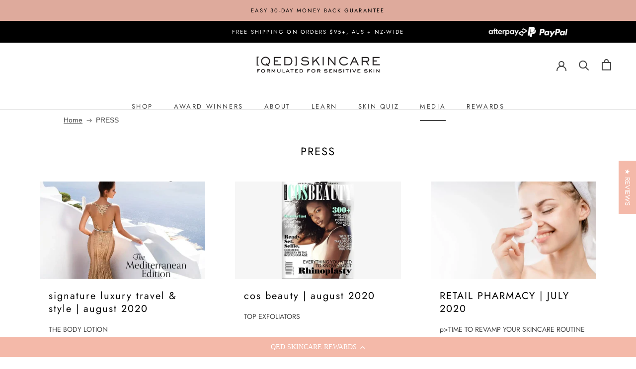

--- FILE ---
content_type: text/javascript
request_url: https://www.qedskincare.com/cdn/shop/t/92/assets/custom.js?v=183944157590872491501693309364
body_size: -723
content:
//# sourceMappingURL=/cdn/shop/t/92/assets/custom.js.map?v=183944157590872491501693309364


--- FILE ---
content_type: application/x-javascript
request_url: https://app.cart-bot.net/public/status/shop/qed-skincare.myshopify.com.js?1768767274
body_size: -299
content:
var giftbee_settings_updated='1764077613c';

--- FILE ---
content_type: application/javascript; charset=utf-8
request_url: https://cdn-widgetsrepository.yotpo.com/v1/loader/Vkl9XheuYEUioDdY4V533Q
body_size: 17670
content:

if (typeof (window) !== 'undefined' && window.performance && window.performance.mark) {
  window.performance.mark('yotpo:loader:loaded');
}
var yotpoWidgetsContainer = yotpoWidgetsContainer || { guids: {} };
(function(){
    var guid = "Vkl9XheuYEUioDdY4V533Q";
    var loader = {
        loadDep: function (link, onLoad, strategy) {
            var script = document.createElement('script');
            script.onload = onLoad || function(){};
            script.src = link;
            if (strategy === 'defer') {
                script.defer = true;
            } else if (strategy === 'async') {
                script.async = true;
            }
            script.setAttribute("type", "text/javascript");
            script.setAttribute("charset", "utf-8");
            document.head.appendChild(script);
        },
        config: {
            data: {
                guid: guid
            },
            widgets: {
            
                "724384": {
                    instanceId: "724384",
                    instanceVersionId: "257012736",
                    templateAssetUrl: "https://cdn-widgetsrepository.yotpo.com/widget-assets/widget-customer-preview/app.v0.2.8-6189.js",
                    cssOverrideAssetUrl: "",
                    customizationCssUrl: "",
                    customizations: {
                      "view-background-color": "transparent",
                      "view-primary-color": "#2e4f7c",
                      "view-primary-font": "Nunito Sans@700|https://cdn-widgetsrepository.yotpo.com/web-fonts/css/nunito_sans/v1/nunito_sans_700.css",
                      "view-text-color": "#202020",
                      "welcome-text": "Good morning"
                    },
                    staticContent: {
                      "currency": "AUD",
                      "hideIfMatchingQueryParam": [
                        "oseid"
                      ],
                      "isHidden": true,
                      "platformName": "shopify",
                      "selfExecutable": true,
                      "storeId": "sskmVE69HFQ4SmknMumjnFwv3wgK9zQ2SweVyTxx",
                      "storeLoginUrl": "http://qedskincare.com/account/login",
                      "storeRegistrationUrl": "http://qedskincare.com/account/register",
                      "storeRewardsPageUrl": "http://qedskincare.com/pages/rewards",
                      "urlMatch": "^(?!.*\\.yotpo\\.com).*$"
                    },
                    className: "CustomerPreview",
                    dependencyGroupId: null
                },
            
                "373936": {
                    instanceId: "373936",
                    instanceVersionId: "24337249",
                    templateAssetUrl: "https://cdn-widgetsrepository.yotpo.com/widget-assets/widget-referral-widget/app.v1.8.1-4652.js",
                    cssOverrideAssetUrl: "",
                    customizationCssUrl: "",
                    customizations: {
                      "background-color": "rgba(230,196,166,1)",
                      "background-image-url": "https://cdn-widget-assets.yotpo.com/static_assets/Vkl9XheuYEUioDdY4V533Q/images/image_2023_03_28_01_13_35_021",
                      "customer-email-view-button-text": "Next",
                      "customer-email-view-description": "Give your friends 15% off their first and you will receive $10 (in points) for each successful referral",
                      "customer-email-view-header": "",
                      "customer-email-view-input-placeholder": "Your email address",
                      "customer-email-view-title": "Refer a Friend. Get $10 off!",
                      "customer-name-view-input-placeholder": "Your name",
                      "default-toggle": true,
                      "description-color": "rgba( 55, 51, 48, 1 )",
                      "description-font-size": "20px",
                      "final-view-button-text": "Refer more friends",
                      "final-view-description": "Remind your friends to check their emails.",
                      "final-view-error-description": "Sorry, we were unable to send the referral link",
                      "final-view-error-text": "Go Back",
                      "final-view-error-title": "Oops, something went wrong!",
                      "final-view-title": "Thanks for referring QED!",
                      "fonts-primary-font-name-and-url": "Georgia-New@400|https://fonts.cdnfonts.com/css/georgia",
                      "fonts-secondary-font-name-and-url": "Futura-New@300|https://fonts.cdnfonts.com/css/futura-pt",
                      "header-color": "rgba(0,0,0,1)",
                      "header-font-size": "40px",
                      "headline-color": "rgba(244,185,169,1)",
                      "main-share-option-desktop": "main_share_email",
                      "main-share-option-mobile": "main_share_sms",
                      "next-button-background-color": "rgba(0,0,0,1)",
                      "next-button-font-size": "18px",
                      "next-button-size": "standard",
                      "next-button-text-color": "rgba(0,0,0,1)",
                      "next-button-type": "rectangular_outline",
                      "primary-font-name-and-url": "Georgia-New@400|https://fonts.cdnfonts.com/css/georgia",
                      "referral-history-completed-points-text": "{{points}} POINTS",
                      "referral-history-completed-status-type": "text",
                      "referral-history-confirmed-status": "COMPLETED",
                      "referral-history-pending-status": "PENDING",
                      "referral-history-redeem-text": "To redeem your points, simply apply your discount at checkout.",
                      "referral-history-sumup-line-points-text": "{{points}} POINTS",
                      "referral-history-sumup-line-text": "Your Rewards",
                      "referral-views-button-text": "Next",
                      "referral-views-copy-link-button-text": "COPY LINK",
                      "referral-views-description": "Just input your friends email address to share the love.",
                      "referral-views-email-share-body": "How does a discount off your first order at {{company_name}} sound? Use the link below and once you've shopped, I'll get a reward too.\n{{referral_link}}",
                      "referral-views-email-share-subject": "Discount to a Store You'll Love!",
                      "referral-views-email-share-type": "marketing_email",
                      "referral-views-friends-input-placeholder": "Friend’s email address",
                      "referral-views-header": "",
                      "referral-views-personal-email-button-text": "SEND VIA MY EMAIL",
                      "referral-views-sms-button-text": "SEND VIA SMS",
                      "referral-views-title": "",
                      "referral-views-whatsapp-button-text": "SEND VIA WHATSAPP",
                      "secondary-font-name-and-url": "Futura-New@300|https://fonts.cdnfonts.com/css/futura-pt",
                      "share-allow-copy-link": true,
                      "share-allow-email": true,
                      "share-allow-facebook": true,
                      "share-allow-sms": true,
                      "share-allow-twitter": true,
                      "share-allow-whatsapp": true,
                      "share-facebook-header": "Earn A Discount When You Shop Today!",
                      "share-facebook-image-url": "",
                      "share-icons-color": "black",
                      "share-settings-copyLink": true,
                      "share-settings-default-checkbox": true,
                      "share-settings-default-mobile-checkbox": true,
                      "share-settings-email": true,
                      "share-settings-facebook": true,
                      "share-settings-fbMessenger": true,
                      "share-settings-mobile-copyLink": true,
                      "share-settings-mobile-email": true,
                      "share-settings-mobile-facebook": true,
                      "share-settings-mobile-fbMessenger": true,
                      "share-settings-mobile-sms": true,
                      "share-settings-mobile-twitter": true,
                      "share-settings-mobile-whatsapp": true,
                      "share-settings-twitter": true,
                      "share-settings-whatsapp": true,
                      "share-sms-message": "I love {{company_name}}! Shop through my link to get a reward {{referral_link}}",
                      "share-twitter-message": "These guys are great! Get a discount using my link: ",
                      "share-whatsapp-message": "I love {{company_name}}! Shop through my link to get a reward {{referral_link}}",
                      "tab-size": "medium",
                      "tab-type": "lower_line",
                      "tab-view-primary-tab-text": "Refer a Friend",
                      "tab-view-secondary-tab-text": "Your Referrals",
                      "tile-color": "rgba( 255, 255, 255, 1 )",
                      "title-color": "rgba(0,0,0,1)",
                      "title-font-size": "40px",
                      "view-exit-intent-enabled": false,
                      "view-exit-intent-mobile-timeout-ms": 10000,
                      "view-is-popup": "false",
                      "view-layout": "left",
                      "view-popup-delay-ms": 0,
                      "view-show-customer-name": "true",
                      "view-show-popup-on-exit": false,
                      "view-show-referral-history": false,
                      "view-table-rectangular-dark-pending-color": "rgba( 0, 0, 0, 0.6 )",
                      "view-table-rectangular-light-pending-color": "#FFFFFF",
                      "view-table-selected-color": "#558342",
                      "view-table-theme": "dark",
                      "view-table-type": "rectangular",
                      "wadmin-text-and-share-choose-sreen": "step_3"
                    },
                    staticContent: {
                      "companyName": "QED Skincare",
                      "cssEditorEnabled": true,
                      "currency": "AUD",
                      "hasPrimaryFontsFeature": true,
                      "isMultiCurrencyEnabled": false,
                      "merchantId": "90940",
                      "migrateTabColorToBackground": true,
                      "platformName": "shopify",
                      "referralHistoryEnabled": true,
                      "referralHost": "http://rwrd.io"
                    },
                    className: "ReferralWidget",
                    dependencyGroupId: 2
                },
            
                "373935": {
                    instanceId: "373935",
                    instanceVersionId: "318621926",
                    templateAssetUrl: "https://cdn-widgetsrepository.yotpo.com/widget-assets/widget-coupons-redemption/app.v0.6.2-5198.js",
                    cssOverrideAssetUrl: "",
                    customizationCssUrl: "",
                    customizations: {
                      "confirmation-step-cancel-option": "NO",
                      "confirmation-step-confirm-option": "YES",
                      "confirmation-step-title": "ARE YOU SURE?",
                      "coupon-background-type": "no-background",
                      "coupon-code-copied-message-body": "Thank you for redeeming your points. Please paste the code at checkout.",
                      "coupon-code-copied-message-color": "#707997",
                      "coupon-code-copied-message-title": "COPIED",
                      "coupons-redemption-description": "Easy ... Simply select your reward and it will be applied as a discount at checkout!",
                      "coupons-redemption-headline": "How to use your points.",
                      "coupons-redemption-rule": "200 Points = $10",
                      "description-color": "rgba(0,0,0,1)",
                      "description-font-size": "20",
                      "disabled-outline-button-color": "#929292",
                      "discount-bigger-than-subscription-cost-text": "Your next subscription is lower than the redemption amount",
                      "donate-button-text": "DONATE",
                      "donation-success-message-body": "Thank you for donating ${{donation_amount}} to {{company_name}}",
                      "donation-success-message-color": "#707997",
                      "donation-success-message-title": "SUCCESS",
                      "error-message-color": "#f04860",
                      "error-message-title": "",
                      "headline-color": "rgba(244,185,169,1)",
                      "headline-font-size": 70,
                      "login-button-color": "rgba(0,0,0,1)",
                      "login-button-text": "Redeem my points",
                      "login-button-text-color": "rgba(0,0,0,1)",
                      "login-button-type": "rectangular_outline",
                      "message-font-size": "14",
                      "missing-points-amount-text": "You don't have enough points to redeem",
                      "next-subscription-headline-text": "NEXT ORDER",
                      "next-subscription-subtitle-text": "{{product_name}} {{next_order_amount}}",
                      "no-subscription-subtitle-text": "No ongoing subscriptions",
                      "point-balance-text": "You have {{current_point_balance}} points",
                      "points-balance-color": "rgba(0,0,0,1)",
                      "points-balance-font-size": 28,
                      "points-balance-number-color": "rgba(236,151,127,1)",
                      "primary-font-name-and-url": "Georgia-New@400|https://fonts.cdnfonts.com/css/georgia",
                      "redeem-button-color": "#556DD8",
                      "redeem-button-text": "REDEEM",
                      "redeem-button-text-color": "white",
                      "redeem-button-type": "filled_rectangle",
                      "redemption-763054-displayname": "$10 off",
                      "redemption-763054-settings-button-color": "rgba(244,185,169,1)",
                      "redemption-763054-settings-button-text": "Redeem Points",
                      "redemption-763054-settings-button-text-color": "rgba(0,0,0,1)",
                      "redemption-763054-settings-button-type": "rectangular_outline",
                      "redemption-763054-settings-call-to-action-button-text": "REDEEM",
                      "redemption-763054-settings-cost": "100",
                      "redemption-763054-settings-cost-color": "rgba(0,0,0,1)",
                      "redemption-763054-settings-cost-font-size": 20,
                      "redemption-763054-settings-cost-text": "{{points}} Points",
                      "redemption-763054-settings-coupon-cost-font-size": "15",
                      "redemption-763054-settings-coupon-reward-font-size": "29",
                      "redemption-763054-settings-discount-amount-cents": "1000",
                      "redemption-763054-settings-discount-type": "fixed_amount",
                      "redemption-763054-settings-reward": "$10 Off",
                      "redemption-763054-settings-reward-color": "rgba(244,185,169,1)",
                      "redemption-763054-settings-reward-font-size": 30,
                      "redemption-763054-settings-success-message-text": "Discount Applied",
                      "redemption-763055-displayname": "$20 off",
                      "redemption-763055-settings-button-color": "rgba(244,185,169,1)",
                      "redemption-763055-settings-button-text": "Redeem Points",
                      "redemption-763055-settings-button-text-color": "rgba(0,0,0,1)",
                      "redemption-763055-settings-button-type": "rectangular_outline",
                      "redemption-763055-settings-call-to-action-button-text": "REDEEM",
                      "redemption-763055-settings-cost": "200",
                      "redemption-763055-settings-cost-color": "rgba(0,0,0,1)",
                      "redemption-763055-settings-cost-font-size": 20,
                      "redemption-763055-settings-cost-text": "{{points}} Points",
                      "redemption-763055-settings-coupon-cost-font-size": "15",
                      "redemption-763055-settings-coupon-reward-font-size": "29",
                      "redemption-763055-settings-discount-amount-cents": "2000",
                      "redemption-763055-settings-discount-type": "fixed_amount",
                      "redemption-763055-settings-reward": "$20 Off",
                      "redemption-763055-settings-reward-color": "rgba(244,185,169,1)",
                      "redemption-763055-settings-reward-font-size": 30,
                      "redemption-763055-settings-success-message-text": "Discount Applied",
                      "redemption-763056-displayname": "$30 off",
                      "redemption-763056-settings-button-color": "rgba(244,185,169,1)",
                      "redemption-763056-settings-button-text": "Redeem Points",
                      "redemption-763056-settings-button-text-color": "rgba(0,0,0,1)",
                      "redemption-763056-settings-button-type": "rectangular_outline",
                      "redemption-763056-settings-call-to-action-button-text": "REDEEM",
                      "redemption-763056-settings-cost": "300",
                      "redemption-763056-settings-cost-color": "rgba(0,0,0,1)",
                      "redemption-763056-settings-cost-font-size": 20,
                      "redemption-763056-settings-cost-text": "{{points}} Points",
                      "redemption-763056-settings-coupon-cost-font-size": "15",
                      "redemption-763056-settings-coupon-reward-font-size": "29",
                      "redemption-763056-settings-discount-amount-cents": "3000",
                      "redemption-763056-settings-discount-type": "fixed_amount",
                      "redemption-763056-settings-reward": "$30 Off",
                      "redemption-763056-settings-reward-color": "rgba(244,185,169,1)",
                      "redemption-763056-settings-reward-font-size": 30,
                      "redemption-763056-settings-success-message-text": "Discount Applied",
                      "redemption-763057-displayname": "$40 off",
                      "redemption-763057-settings-button-color": "#556DD8",
                      "redemption-763057-settings-button-text": "REDEEM",
                      "redemption-763057-settings-button-text-color": "white",
                      "redemption-763057-settings-button-type": "filled_rectangle",
                      "redemption-763057-settings-call-to-action-button-text": "REDEEM",
                      "redemption-763057-settings-cost": "800",
                      "redemption-763057-settings-cost-color": "#666d8b",
                      "redemption-763057-settings-cost-font-size": "20",
                      "redemption-763057-settings-cost-text": "{{points}} POINTS",
                      "redemption-763057-settings-coupon-cost-font-size": "15",
                      "redemption-763057-settings-coupon-reward-font-size": "29",
                      "redemption-763057-settings-discount-amount-cents": "4000",
                      "redemption-763057-settings-discount-type": "fixed_amount",
                      "redemption-763057-settings-reward": "$40 off",
                      "redemption-763057-settings-reward-color": "#011247",
                      "redemption-763057-settings-reward-font-size": "30",
                      "redemption-763057-settings-success-message-text": "Discount Applied",
                      "rule-border-color": "rgba(244,185,169,1)",
                      "rule-color": "rgba(0,0,0,1)",
                      "rule-font-size": 20,
                      "secondary-font-name-and-url": "Futura-New@300|https://fonts.cdnfonts.com/css/futura-pt",
                      "selected-extensions": [
                        "763057",
                        "763056",
                        "763055",
                        "763054"
                      ],
                      "selected-redemptions-modes": "regular",
                      "subscription-coupon-applied-message-body": "The discount was applied to your upcoming subscription order. You’ll be able to get another discount once the next order is processed.",
                      "subscription-coupon-applied-message-color": "#707997",
                      "subscription-coupon-applied-message-title": "",
                      "subscription-divider-color": "#c2cdf4",
                      "subscription-headline-color": "#666d8b",
                      "subscription-headline-font-size": "14",
                      "subscription-points-headline-text": "YOUR POINT BALANCE",
                      "subscription-points-subtitle-text": "{{current_point_balance}} Points",
                      "subscription-redemptions-description": "Choose a discount option that will automatically apply to your next subscription order.",
                      "subscription-redemptions-headline": "Redeem for Subscription Discount",
                      "subscription-subtitle-color": "#768cdc",
                      "subscription-subtitle-font-size": "20",
                      "view-layout": "full-layout"
                    },
                    staticContent: {
                      "cssEditorEnabled": true,
                      "currency": "AUD",
                      "isMultiCurrencyEnabled": false,
                      "merchantId": "90940",
                      "platformName": "shopify",
                      "storeId": "sskmVE69HFQ4SmknMumjnFwv3wgK9zQ2SweVyTxx",
                      "storeLoginUrl": "/account/login",
                      "subunitsPerUnit": 100
                    },
                    className: "CouponsRedemptionWidget",
                    dependencyGroupId: 2
                },
            
                "373934": {
                    instanceId: "373934",
                    instanceVersionId: "318621684",
                    templateAssetUrl: "https://cdn-widgetsrepository.yotpo.com/widget-assets/widget-loyalty-campaigns/app.v0.13.0-4770.js",
                    cssOverrideAssetUrl: "",
                    customizationCssUrl: "",
                    customizations: {
                      "campaign-description-font-color": "#4e5772",
                      "campaign-description-size": "18px",
                      "campaign-item-1055130-action-tile-action-text": "Add My Birthday",
                      "campaign-item-1055130-action-tile-ask-year": "true",
                      "campaign-item-1055130-action-tile-birthday-required-field-message": "This field is required",
                      "campaign-item-1055130-action-tile-birthday-thank-you-message": "Thanks! We're looking forward to helping you celebrate :)",
                      "campaign-item-1055130-action-tile-european-date-format": "false",
                      "campaign-item-1055130-action-tile-month-names": "January,February,March,April,May,June,July,August,September,October,November,December",
                      "campaign-item-1055130-action-tile-title": "Yah ...Earn $10 off on your birthday",
                      "campaign-item-1055130-background-color": "rgba(0,0,0,0)",
                      "campaign-item-1055130-background-image-color-overlay": "rgba(0, 0, 0, .4)",
                      "campaign-item-1055130-background-type": "color",
                      "campaign-item-1055130-border-color": "rgba(0,0,0,1)",
                      "campaign-item-1055130-description-font-color": "#4e5772",
                      "campaign-item-1055130-description-font-size": "18",
                      "campaign-item-1055130-exclude_audience_names": [],
                      "campaign-item-1055130-icon-color": "rgba(244,185,169,1)",
                      "campaign-item-1055130-icon-type": "defaultIcon",
                      "campaign-item-1055130-include_audience_ids": "1",
                      "campaign-item-1055130-include_audience_names": [
                        "All customers"
                      ],
                      "campaign-item-1055130-special-reward-enabled": "false",
                      "campaign-item-1055130-special-reward-headline-background-color": "#E0DBEF",
                      "campaign-item-1055130-special-reward-headline-text": "Just for you!",
                      "campaign-item-1055130-special-reward-headline-title-font-color": "#5344A6",
                      "campaign-item-1055130-special-reward-headline-title-font-size": "16",
                      "campaign-item-1055130-special-reward-tile-border-color": "#8270E7",
                      "campaign-item-1055130-tile-description": "Happy Birthday!",
                      "campaign-item-1055130-tile-reward": "$10 Voucher",
                      "campaign-item-1055130-title-font-color": "rgba(244,185,169,1)",
                      "campaign-item-1055130-title-font-size": "27",
                      "campaign-item-1055130-type": "BirthdayCampaign",
                      "campaign-item-1283982-action-tile-action-text": "@qedskincare",
                      "campaign-item-1283982-action-tile-title": "Earn 50 points when you follow us on Instagram",
                      "campaign-item-1283982-background-color": "rgba(0,0,0,0)",
                      "campaign-item-1283982-background-image-color-overlay": "rgba(0, 0, 0, .4)",
                      "campaign-item-1283982-background-type": "color",
                      "campaign-item-1283982-border-color": "rgba(0,0,0,1)",
                      "campaign-item-1283982-description-font-color": "#4e5772",
                      "campaign-item-1283982-description-font-size": "18",
                      "campaign-item-1283982-exclude_audience_names": [],
                      "campaign-item-1283982-icon-color": "rgba(244,185,169,1)",
                      "campaign-item-1283982-icon-type": "defaultIcon",
                      "campaign-item-1283982-include_audience_ids": "1",
                      "campaign-item-1283982-include_audience_names": [
                        "All customers"
                      ],
                      "campaign-item-1283982-special-reward-enabled": "false",
                      "campaign-item-1283982-special-reward-headline-background-color": "#E0DBEF",
                      "campaign-item-1283982-special-reward-headline-text": "Just for you!",
                      "campaign-item-1283982-special-reward-headline-title-font-color": "#5344A6",
                      "campaign-item-1283982-special-reward-headline-title-font-size": "16",
                      "campaign-item-1283982-special-reward-tile-border-color": "#8270E7",
                      "campaign-item-1283982-tile-description": "Follow us on Instagram",
                      "campaign-item-1283982-tile-reward": "50 Points",
                      "campaign-item-1283982-title-font-color": "rgba(244,185,169,1)",
                      "campaign-item-1283982-title-font-size": "27",
                      "campaign-item-1283982-type": "InstagramFollowCampaign",
                      "campaign-item-1284328-background-color": "rgba(0,0,0,0)",
                      "campaign-item-1284328-background-image-color-overlay": "rgba(0, 0, 0, .4)",
                      "campaign-item-1284328-background-type": "color",
                      "campaign-item-1284328-border-color": "rgba(0,0,0,1)",
                      "campaign-item-1284328-description-font-color": "#4e5772",
                      "campaign-item-1284328-description-font-size": "18",
                      "campaign-item-1284328-exclude_audience_names": "",
                      "campaign-item-1284328-hover-view-tile-message": "Earn 1 point for every $1 spent",
                      "campaign-item-1284328-icon-color": "rgba(244,185,169,1)",
                      "campaign-item-1284328-icon-type": "defaultIcon",
                      "campaign-item-1284328-include_audience_ids": "1",
                      "campaign-item-1284328-include_audience_names": "All customers",
                      "campaign-item-1284328-special-reward-enabled": "false",
                      "campaign-item-1284328-special-reward-headline-background-color": "#E0DBEF",
                      "campaign-item-1284328-special-reward-headline-text": "Just for you!",
                      "campaign-item-1284328-special-reward-headline-title-font-color": "#5344A6",
                      "campaign-item-1284328-special-reward-headline-title-font-size": "16",
                      "campaign-item-1284328-special-reward-tile-border-color": "#8270E7",
                      "campaign-item-1284328-tile-description": "Make a purchase",
                      "campaign-item-1284328-tile-reward": "1 point for every $1 spent",
                      "campaign-item-1284328-title-font-color": "rgba(244,185,169,1)",
                      "campaign-item-1284328-title-font-size": "27",
                      "campaign-item-1284328-type": "PointsForPurchasesCampaign",
                      "campaign-title-font-color": "#011247",
                      "campaign-title-size": "27px",
                      "completed-tile-headline": "Completed",
                      "completed-tile-message": "You have already redeemed this offer",
                      "container-headline": "Ways to Earn Rewards.",
                      "general-hover-tile-button-color": "#ffffff",
                      "general-hover-tile-button-text-color": "#140060",
                      "general-hover-tile-button-type": "filled_rectangle",
                      "general-hover-tile-color-overlay": "rgba(244,185,169,1)",
                      "general-hover-tile-text-color": "#ffffff",
                      "headline-color": "rgba(244,185,169,1)",
                      "headline-font-color": "rgba(244,185,169,1)",
                      "headline-font-size": 70,
                      "logged-out-is-redirect-after-login-to-current-page": "true",
                      "logged-out-message": "Already a member?",
                      "logged-out-sign-in-text": "Sign in",
                      "logged-out-sign-up-text": "Sign up",
                      "main-text-font-name-and-url": "Georgia-New@400|https://fonts.cdnfonts.com/css/georgia",
                      "primary-font-name-and-url": "Georgia-New@400|https://fonts.cdnfonts.com/css/georgia",
                      "secondary-font-name-and-url": "Futura-New@300|https://fonts.cdnfonts.com/css/futura-pt",
                      "secondary-text-font-name-and-url": "Futura-New@300|https://fonts.cdnfonts.com/css/futura-pt",
                      "selected-audiences": "1",
                      "selected-extensions": [
                        "1284328",
                        "1283982",
                        "1055130"
                      ],
                      "special-reward-enabled": "false",
                      "special-reward-headline-background-color": "#E0DBEF",
                      "special-reward-headline-text": "Special for you",
                      "special-reward-headline-title-font-color": "#5344A6",
                      "special-reward-headline-title-font-size": "16",
                      "special-reward-tile-border-color": "#8270E7",
                      "tile-border-color": "#848ca3",
                      "tile-spacing-type": "small",
                      "tiles-background-color": "#f9faff",
                      "time-between-rewards-days": "You're eligible to redeem again in *|days|* days.",
                      "time-between-rewards-hours": "You're eligible to redeem again in *|hours|* hours."
                    },
                    staticContent: {
                      "companyName": "QED Skincare",
                      "cssEditorEnabled": true,
                      "currency": "AUD",
                      "facebookAppId": "1647129615540489",
                      "isMultiCurrencyEnabled": false,
                      "isSegmentationsPickerEnabled": false,
                      "merchantId": "90940",
                      "platformName": "shopify",
                      "storeAccountLoginUrl": "//qedskincare.com/account/login",
                      "storeAccountRegistrationUrl": "//qedskincare.com/account/register",
                      "storeId": "sskmVE69HFQ4SmknMumjnFwv3wgK9zQ2SweVyTxx"
                    },
                    className: "CampaignWidget",
                    dependencyGroupId: 2
                },
            
                "373933": {
                    instanceId: "373933",
                    instanceVersionId: "318621767",
                    templateAssetUrl: "https://cdn-widgetsrepository.yotpo.com/widget-assets/widget-my-rewards/app.v0.3.3-4897.js",
                    cssOverrideAssetUrl: "",
                    customizationCssUrl: "",
                    customizations: {
                      "headline-color": "rgba(244,185,169,1)",
                      "headline-font-size": 48,
                      "logged-in-description-color": "rgba(244,185,169,1)",
                      "logged-in-description-font-size": "34",
                      "logged-in-description-text": "You Have {{current_point_balance}} Points",
                      "logged-in-headline-color": "rgba(0,0,0,1)",
                      "logged-in-headline-font-size": 48,
                      "logged-in-headline-text": "Hi {{first_name}}!",
                      "logged-in-primary-button-cta-type": "redemptionWidget",
                      "logged-in-primary-button-text": "Redeem Now",
                      "logged-in-secondary-button-text": "Rewards History",
                      "logged-out-headline-color": "rgba(244,185,169,1)",
                      "logged-out-headline-font-size": 70,
                      "logged-out-headline-text": "How it works.",
                      "logged-out-selected-step-name": "step_2",
                      "primary-button-background-color": "rgba(244,185,169,1)",
                      "primary-button-text-color": "#ffffff",
                      "primary-button-type": "filled_rectangle",
                      "primary-font-name-and-url": "Georgia-New@400|https://fonts.cdnfonts.com/css/georgia",
                      "reward-step-1-displayname": "Step 1",
                      "reward-step-1-settings-description": "Enter your email, create a password and you're in!",
                      "reward-step-1-settings-description-color": "#666d8b",
                      "reward-step-1-settings-description-font-size": "20",
                      "reward-step-1-settings-icon": "custom",
                      "reward-step-1-settings-icon-color": "rgba(244,185,169,1)",
                      "reward-step-1-settings-icon-url": "https://cdn-widget-assets.yotpo.com/static_assets/Vkl9XheuYEUioDdY4V533Q/images/image_2023_03_21_23_08_58_361",
                      "reward-step-1-settings-title": "Simply sign up.",
                      "reward-step-1-settings-title-color": "rgba(244,185,169,1)",
                      "reward-step-1-settings-title-font-size": 30,
                      "reward-step-2-displayname": "Step 2",
                      "reward-step-2-settings-description": "Every time you shop you earn points which get added your points bank.",
                      "reward-step-2-settings-description-color": "#666d8b",
                      "reward-step-2-settings-description-font-size": "20",
                      "reward-step-2-settings-icon": "custom",
                      "reward-step-2-settings-icon-color": "rgba(244,185,169,1)",
                      "reward-step-2-settings-icon-url": "https://cdn-widget-assets.yotpo.com/static_assets/Vkl9XheuYEUioDdY4V533Q/images/image_2023_03_21_23_09_15_145",
                      "reward-step-2-settings-title": "Shop. Be rewarded.",
                      "reward-step-2-settings-title-color": "rgba(244,185,169,1)",
                      "reward-step-2-settings-title-font-size": 30,
                      "reward-step-3-displayname": "Step 3",
                      "reward-step-3-settings-description": "Redeem your points for discounts and exclusive offers.",
                      "reward-step-3-settings-description-color": "#666d8b",
                      "reward-step-3-settings-description-font-size": "20",
                      "reward-step-3-settings-icon": "custom",
                      "reward-step-3-settings-icon-color": "rgba(244,185,169,1)",
                      "reward-step-3-settings-icon-url": "https://cdn-widget-assets.yotpo.com/static_assets/Vkl9XheuYEUioDdY4V533Q/images/image_2023_03_21_23_09_30_786",
                      "reward-step-3-settings-title": "Redeem Your Points.",
                      "reward-step-3-settings-title-color": "rgba(244,185,169,1)",
                      "reward-step-3-settings-title-font-size": 30,
                      "rewards-history-approved-text": "Approved",
                      "rewards-history-background-color": "rgba(244,185,169,1)",
                      "rewards-history-headline-color": "rgba(244,185,169,1)",
                      "rewards-history-headline-font-size": "28",
                      "rewards-history-headline-text": "Rewards History",
                      "rewards-history-pending-text": "Pending",
                      "rewards-history-refunded-text": "Refunded",
                      "rewards-history-reversed-text": "Reversed",
                      "rewards-history-table-action-col-text": "Action",
                      "rewards-history-table-date-col-text": "Date",
                      "rewards-history-table-points-col-text": "Points",
                      "rewards-history-table-status-col-text": "Status",
                      "rewards-history-table-store-col-text": "Store",
                      "secondary-button-background-color": "rgba(0,0,0,1)",
                      "secondary-button-text-color": "rgba(0,0,0,1)",
                      "secondary-button-type": "rectangular_outline",
                      "secondary-font-name-and-url": "Futura-New@300|https://fonts.cdnfonts.com/css/futura-pt",
                      "view-grid-points-column-color": "rgba(241,116,80,1)",
                      "view-grid-rectangular-background-color": "rgba(244,185,169,0.11)",
                      "view-grid-type": "rectangular"
                    },
                    staticContent: {
                      "cssEditorEnabled": true,
                      "currency": "AUD",
                      "isMultiCurrencyEnabled": false,
                      "isMultiStoreMerchant": false,
                      "merchantId": "90940",
                      "platformName": "shopify",
                      "storeId": "sskmVE69HFQ4SmknMumjnFwv3wgK9zQ2SweVyTxx"
                    },
                    className: "MyRewardsWidget",
                    dependencyGroupId: 2
                },
            
                "373932": {
                    instanceId: "373932",
                    instanceVersionId: "318621289",
                    templateAssetUrl: "https://cdn-widget-assets.yotpo.com/widget-hero-section/app.v0.1.11-4057.js",
                    cssOverrideAssetUrl: "https://cdn-widget-assets.yotpo.com/HeroSectionWidget/Vkl9XheuYEUioDdY4V533Q/css-overrides/css-overrides.2023_03_28_03_45_23_087.css",
                    customizationCssUrl: "",
                    customizations: {
                      "background-image-url": "https://cdn-widget-assets.yotpo.com/static_assets/Vkl9XheuYEUioDdY4V533Q/images/image_2023_03_28_03_33_08_514",
                      "description-color": "rgba(255,255,255,1)",
                      "description-font-size": 20,
                      "description-text-logged-in": "As a member you'll earn points \u0026 exclusive rewards every time you shop.",
                      "description-text-logged-out": "As a QED Insider member, you'll  earn points and exclusive rewards every time you shop.\nIf you have an account, you're automatically enrolled so just sign in to access your benefits.",
                      "headline-color": "rgba(255,255,255,1)",
                      "headline-font-size": 70,
                      "headline-text-logged-in": "Welcome to the club",
                      "headline-text-logged-out": "Become an insider.",
                      "login-button-color": "rgba(255,255,255,1)",
                      "login-button-text": "Sign In",
                      "login-button-text-color": "rgba(255,255,255,1)",
                      "login-button-type": "rectangular_outline",
                      "mobile-background-image-url": "https://cdn-widget-assets.yotpo.com/static_assets/Vkl9XheuYEUioDdY4V533Q/images/image_2023_03_28_03_33_19_421",
                      "primary-font-name-and-url": "Georgia-New@400|https://fonts.cdnfonts.com/css/georgia",
                      "register-button-color": "rgba(255,255,255,1)",
                      "register-button-text": "Join Now",
                      "register-button-text-color": "rgba(255,255,255,1)",
                      "register-button-type": "rectangular_outline",
                      "secondary-font-name-and-url": "Futura-New@300|https://fonts.cdnfonts.com/css/futura-pt",
                      "view-layout": "left-layout"
                    },
                    staticContent: {
                      "cssEditorEnabled": true,
                      "merchantId": "90940",
                      "platformName": "shopify",
                      "storeId": "sskmVE69HFQ4SmknMumjnFwv3wgK9zQ2SweVyTxx",
                      "storeLoginUrl": "//qedskincare.com/account/login",
                      "storeRegistrationUrl": "//qedskincare.com/account/register"
                    },
                    className: "HeroSectionWidget",
                    dependencyGroupId: 2
                },
            
                "363625": {
                    instanceId: "363625",
                    instanceVersionId: "318621687",
                    templateAssetUrl: "https://cdn-widgetsrepository.yotpo.com/widget-assets/widget-loyalty-campaigns/app.v0.13.0-4770.js",
                    cssOverrideAssetUrl: "",
                    customizationCssUrl: "",
                    customizations: {
                      "campaign-description-font-color": "#4e5772",
                      "campaign-description-size": "18px",
                      "campaign-item-1055130-action-tile-action-text": "Add My Birthday",
                      "campaign-item-1055130-action-tile-ask-year": "true",
                      "campaign-item-1055130-action-tile-birthday-required-field-message": "This field is required",
                      "campaign-item-1055130-action-tile-birthday-thank-you-message": "Thanks! We're looking forward to helping you celebrate :)",
                      "campaign-item-1055130-action-tile-european-date-format": "true",
                      "campaign-item-1055130-action-tile-month-names": "January,February,March,April,May,June,July,August,September,October,November,December",
                      "campaign-item-1055130-action-tile-title": "Be gifted $10 off on your birthday",
                      "campaign-item-1055130-background-color": "rgba(0,0,0,0)",
                      "campaign-item-1055130-background-image-color-overlay": "rgba(0, 0, 0, .4)",
                      "campaign-item-1055130-background-type": "color",
                      "campaign-item-1055130-border-color": "rgba(0,0,0,1)",
                      "campaign-item-1055130-description-font-color": "#4e5772",
                      "campaign-item-1055130-description-font-size": "18",
                      "campaign-item-1055130-exclude_audience_names": [],
                      "campaign-item-1055130-icon-color": "rgba(244,185,169,1)",
                      "campaign-item-1055130-icon-type": "defaultIcon",
                      "campaign-item-1055130-include_audience_ids": "1",
                      "campaign-item-1055130-include_audience_names": [
                        "All customers"
                      ],
                      "campaign-item-1055130-special-reward-enabled": "false",
                      "campaign-item-1055130-special-reward-headline-background-color": "#E0DBEF",
                      "campaign-item-1055130-special-reward-headline-text": "Just for you!",
                      "campaign-item-1055130-special-reward-headline-title-font-color": "#5344A6",
                      "campaign-item-1055130-special-reward-headline-title-font-size": "16",
                      "campaign-item-1055130-special-reward-tile-border-color": "#8270E7",
                      "campaign-item-1055130-tile-description": "Happy Birthday!",
                      "campaign-item-1055130-tile-reward": "$10 Voucher",
                      "campaign-item-1055130-title-font-color": "rgba(244,185,169,1)",
                      "campaign-item-1055130-title-font-size": "27",
                      "campaign-item-1055130-type": "BirthdayCampaign",
                      "campaign-item-1283982-action-tile-action-text": "@qedskincare",
                      "campaign-item-1283982-action-tile-title": "Earn 50 points when you follow us on Instagram",
                      "campaign-item-1283982-background-color": "rgba(0,0,0,0)",
                      "campaign-item-1283982-background-image-color-overlay": "rgba(0, 0, 0, .4)",
                      "campaign-item-1283982-background-type": "color",
                      "campaign-item-1283982-border-color": "rgba(0,0,0,1)",
                      "campaign-item-1283982-description-font-color": "#4e5772",
                      "campaign-item-1283982-description-font-size": "18",
                      "campaign-item-1283982-exclude_audience_names": [],
                      "campaign-item-1283982-icon-color": "rgba(244,185,169,1)",
                      "campaign-item-1283982-icon-type": "defaultIcon",
                      "campaign-item-1283982-include_audience_ids": "1",
                      "campaign-item-1283982-include_audience_names": [
                        "All customers"
                      ],
                      "campaign-item-1283982-special-reward-enabled": "false",
                      "campaign-item-1283982-special-reward-headline-background-color": "#E0DBEF",
                      "campaign-item-1283982-special-reward-headline-text": "Just for you!",
                      "campaign-item-1283982-special-reward-headline-title-font-color": "#5344A6",
                      "campaign-item-1283982-special-reward-headline-title-font-size": "16",
                      "campaign-item-1283982-special-reward-tile-border-color": "#8270E7",
                      "campaign-item-1283982-tile-description": "Follow us on Instagram",
                      "campaign-item-1283982-tile-reward": "50 Points",
                      "campaign-item-1283982-title-font-color": "rgba(244,185,169,1)",
                      "campaign-item-1283982-title-font-size": "27",
                      "campaign-item-1283982-type": "InstagramFollowCampaign",
                      "campaign-item-1284328-background-color": "rgba(0,0,0,0)",
                      "campaign-item-1284328-background-image-color-overlay": "rgba(0, 0, 0, .4)",
                      "campaign-item-1284328-background-type": "color",
                      "campaign-item-1284328-border-color": "rgba(0,0,0,1)",
                      "campaign-item-1284328-description-font-color": "#4e5772",
                      "campaign-item-1284328-description-font-size": "18",
                      "campaign-item-1284328-exclude_audience_names": "",
                      "campaign-item-1284328-hover-view-tile-message": "Earn 1 point for every $1 spent",
                      "campaign-item-1284328-icon-color": "rgba(244,185,169,1)",
                      "campaign-item-1284328-icon-type": "defaultIcon",
                      "campaign-item-1284328-include_audience_ids": "1",
                      "campaign-item-1284328-include_audience_names": "All customers",
                      "campaign-item-1284328-special-reward-enabled": "false",
                      "campaign-item-1284328-special-reward-headline-background-color": "#E0DBEF",
                      "campaign-item-1284328-special-reward-headline-text": "Just for you!",
                      "campaign-item-1284328-special-reward-headline-title-font-color": "#5344A6",
                      "campaign-item-1284328-special-reward-headline-title-font-size": "16",
                      "campaign-item-1284328-special-reward-tile-border-color": "#8270E7",
                      "campaign-item-1284328-tile-description": "Make a purchase",
                      "campaign-item-1284328-tile-reward": "1 point for every $1 spent",
                      "campaign-item-1284328-title-font-color": "rgba(244,185,169,1)",
                      "campaign-item-1284328-title-font-size": "27",
                      "campaign-item-1284328-type": "PointsForPurchasesCampaign",
                      "campaign-item-1290317-action-tile-action-text": "Find out More",
                      "campaign-item-1290317-action-tile-title": "Earn a $5 Voucher for every QED glass jar you return for Upcycling.",
                      "campaign-item-1290317-background-color": "rgba(0,0,0,0)",
                      "campaign-item-1290317-background-image-color-overlay": "rgba(0, 0, 0, .4)",
                      "campaign-item-1290317-background-type": "color",
                      "campaign-item-1290317-border-color": "rgba(0,0,0,1)",
                      "campaign-item-1290317-custom-action-tile-action-url": "https://www.qedskincare.com/pages/upcycle-with-us",
                      "campaign-item-1290317-description-font-color": "#4e5772",
                      "campaign-item-1290317-description-font-size": "18",
                      "campaign-item-1290317-exclude_audience_names": "",
                      "campaign-item-1290317-icon-color": "rgba(244,185,169,1)",
                      "campaign-item-1290317-icon-type": "customIcon",
                      "campaign-item-1290317-icon-url": "https://cdn-widget-assets.yotpo.com/static_assets/Vkl9XheuYEUioDdY4V533Q/images/image_2023_07_31_12_57_36_653",
                      "campaign-item-1290317-include_audience_ids": "1",
                      "campaign-item-1290317-include_audience_names": "All customers",
                      "campaign-item-1290317-special-reward-enabled": "false",
                      "campaign-item-1290317-special-reward-headline-background-color": "#E0DBEF",
                      "campaign-item-1290317-special-reward-headline-text": "Just for you!",
                      "campaign-item-1290317-special-reward-headline-title-font-color": "#5344A6",
                      "campaign-item-1290317-special-reward-headline-title-font-size": "16",
                      "campaign-item-1290317-special-reward-tile-border-color": "#8270E7",
                      "campaign-item-1290317-tile-description": "Return a Glass Jar",
                      "campaign-item-1290317-tile-reward": "$5 Voucher",
                      "campaign-item-1290317-title-font-color": "rgba(244,185,169,1)",
                      "campaign-item-1290317-title-font-size": "27",
                      "campaign-item-1290317-type": "CustomActionCampaign",
                      "campaign-item-1290317-view-show-custom-action-button": "true",
                      "campaign-item-1349452-action-tile-action-text": "Click Here",
                      "campaign-item-1349452-action-tile-title": "Earn 200 points when you write a product review for something you purchased.",
                      "campaign-item-1349452-background-color": "rgba(0,0,0,0)",
                      "campaign-item-1349452-background-image-color-overlay": "rgba(0, 0, 0, .4)",
                      "campaign-item-1349452-background-type": "color",
                      "campaign-item-1349452-border-color": "rgba(0,0,0,1)",
                      "campaign-item-1349452-description-font-color": "#4e5772",
                      "campaign-item-1349452-description-font-size": "18",
                      "campaign-item-1349452-exclude_audience_names": "",
                      "campaign-item-1349452-icon-color": "rgba(244,185,169,1)",
                      "campaign-item-1349452-icon-type": "customIcon",
                      "campaign-item-1349452-icon-url": "https://cdn-widget-assets.yotpo.com/static_assets/Vkl9XheuYEUioDdY4V533Q/images/image_2023_07_31_13_14_21_744",
                      "campaign-item-1349452-include_audience_ids": "1",
                      "campaign-item-1349452-include_audience_names": "All customers",
                      "campaign-item-1349452-special-reward-enabled": "false",
                      "campaign-item-1349452-special-reward-headline-background-color": "#E0DBEF",
                      "campaign-item-1349452-special-reward-headline-text": "Just for you!",
                      "campaign-item-1349452-special-reward-headline-title-font-color": "#5344A6",
                      "campaign-item-1349452-special-reward-headline-title-font-size": "16",
                      "campaign-item-1349452-special-reward-tile-border-color": "#8270E7",
                      "campaign-item-1349452-tile-description": "Write a Review",
                      "campaign-item-1349452-tile-reward": "200 Points",
                      "campaign-item-1349452-title-font-color": "rgba(244,185,169,1)",
                      "campaign-item-1349452-title-font-size": "27",
                      "campaign-item-1349452-type": "CustomActionCampaign",
                      "campaign-item-1349452-view-show-custom-action-button": "false",
                      "campaign-item-1354630-action-tile-action-text": "Share on Facebook",
                      "campaign-item-1354630-action-tile-title": "Earn 20 points when you share us on Facebook",
                      "campaign-item-1354630-background-color": "rgba(0,0,0,0)",
                      "campaign-item-1354630-background-image-color-overlay": "rgba(0, 0, 0, .4)",
                      "campaign-item-1354630-background-type": "color",
                      "campaign-item-1354630-border-color": "rgba(0,0,0,1)",
                      "campaign-item-1354630-description-font-color": "#4e5772",
                      "campaign-item-1354630-description-font-size": "18",
                      "campaign-item-1354630-exclude_audience_names": "",
                      "campaign-item-1354630-icon-color": "rgba(244,185,169,1)",
                      "campaign-item-1354630-icon-type": "defaultIcon",
                      "campaign-item-1354630-include_audience_ids": "1",
                      "campaign-item-1354630-include_audience_names": "All customers",
                      "campaign-item-1354630-special-reward-enabled": "false",
                      "campaign-item-1354630-special-reward-headline-background-color": "#E0DBEF",
                      "campaign-item-1354630-special-reward-headline-text": "Just for you!",
                      "campaign-item-1354630-special-reward-headline-title-font-color": "#5344A6",
                      "campaign-item-1354630-special-reward-headline-title-font-size": "16",
                      "campaign-item-1354630-special-reward-tile-border-color": "#8270E7",
                      "campaign-item-1354630-tile-description": "Share on Facebook",
                      "campaign-item-1354630-tile-reward": "20 points",
                      "campaign-item-1354630-title-font-color": "rgba(244,185,169,1)",
                      "campaign-item-1354630-title-font-size": "27",
                      "campaign-item-1354630-type": "FacebookShareCampaign",
                      "campaign-title-font-color": "#011247",
                      "campaign-title-size": "27px",
                      "completed-tile-headline": "Completed",
                      "completed-tile-message": "You have already redeemed this offer",
                      "container-headline": "Ways to Earn Rewards.",
                      "general-hover-tile-button-color": "#ffffff",
                      "general-hover-tile-button-text-color": "#140060",
                      "general-hover-tile-button-type": "filled_rectangle",
                      "general-hover-tile-color-overlay": "rgba(244,185,169,1)",
                      "general-hover-tile-text-color": "#ffffff",
                      "headline-color": "rgba(244,185,169,1)",
                      "headline-font-color": "rgba(244,185,169,1)",
                      "headline-font-size": 70,
                      "logged-out-is-redirect-after-login-to-current-page": "true",
                      "logged-out-message": "Already a member?",
                      "logged-out-sign-in-text": "Sign in",
                      "logged-out-sign-up-text": "Sign up",
                      "main-text-font-name-and-url": "Georgia-New@400|https://fonts.cdnfonts.com/css/georgia",
                      "primary-font-name-and-url": "Georgia-New@400|https://fonts.cdnfonts.com/css/georgia",
                      "secondary-font-name-and-url": "Futura-New@300|https://fonts.cdnfonts.com/css/futura-pt",
                      "secondary-text-font-name-and-url": "futura@|",
                      "selected-audiences": "1",
                      "selected-extensions": [
                        "1284328",
                        "1283982",
                        "1055130",
                        "1349452",
                        "1290317",
                        "1354630"
                      ],
                      "special-reward-enabled": "false",
                      "special-reward-headline-background-color": "#E0DBEF",
                      "special-reward-headline-text": "Special for you",
                      "special-reward-headline-title-font-color": "#5344A6",
                      "special-reward-headline-title-font-size": "16",
                      "special-reward-tile-border-color": "#8270E7",
                      "tile-border-color": "#848ca3",
                      "tile-spacing-type": "small",
                      "tiles-background-color": "#f9faff",
                      "time-between-rewards-days": "You're eligible to redeem again in *|days|* days.",
                      "time-between-rewards-hours": "You're eligible to redeem again in *|hours|* hours."
                    },
                    staticContent: {
                      "companyName": "QED Skincare",
                      "cssEditorEnabled": true,
                      "currency": "AUD",
                      "facebookAppId": "1647129615540489",
                      "isMultiCurrencyEnabled": false,
                      "isSegmentationsPickerEnabled": false,
                      "merchantId": "90940",
                      "platformName": "shopify",
                      "storeAccountLoginUrl": "//qedskincare.com/account/login",
                      "storeAccountRegistrationUrl": "//qedskincare.com/account/register",
                      "storeId": "sskmVE69HFQ4SmknMumjnFwv3wgK9zQ2SweVyTxx"
                    },
                    className: "CampaignWidget",
                    dependencyGroupId: 2
                },
            
                "363624": {
                    instanceId: "363624",
                    instanceVersionId: "24337732",
                    templateAssetUrl: "https://cdn-widgetsrepository.yotpo.com/widget-assets/widget-referral-widget/app.v1.8.1-4652.js",
                    cssOverrideAssetUrl: "",
                    customizationCssUrl: "",
                    customizations: {
                      "background-color": "rgba(230,196,166,1)",
                      "background-image-url": "https://cdn-widget-assets.yotpo.com/static_assets/Vkl9XheuYEUioDdY4V533Q/images/image_2023_03_28_01_13_35_021",
                      "customer-email-view-button-text": "Next",
                      "customer-email-view-description": "Give your friends 15% off their first and you will receive $10 (in points) for each successful referral",
                      "customer-email-view-header": "",
                      "customer-email-view-input-placeholder": "Your email address",
                      "customer-email-view-title": "Refer a Friend. Get $10 off!",
                      "customer-name-view-input-placeholder": "Your name",
                      "default-toggle": true,
                      "description-color": "rgba( 55, 51, 48, 1 )",
                      "description-font-size": "20px",
                      "final-view-button-text": "Refer more friends",
                      "final-view-description": "Remind your friends to check their emails.",
                      "final-view-error-description": "Sorry, we were unable to send the referral link",
                      "final-view-error-text": "Go Back",
                      "final-view-error-title": "Oops, something went wrong!",
                      "final-view-title": "Thanks for referring QED!",
                      "fonts-primary-font-name-and-url": "Georgia-New@400|https://fonts.cdnfonts.com/css/georgia",
                      "fonts-secondary-font-name-and-url": "Futura-New@300|https://fonts.cdnfonts.com/css/futura-pt",
                      "header-color": "rgba(0,0,0,1)",
                      "header-font-size": "40px",
                      "headline-color": "rgba(244,185,169,1)",
                      "main-share-option-desktop": "main_share_email",
                      "main-share-option-mobile": "main_share_sms",
                      "next-button-background-color": "rgba(0,0,0,1)",
                      "next-button-font-size": "18px",
                      "next-button-size": "standard",
                      "next-button-text-color": "rgba(0,0,0,1)",
                      "next-button-type": "rectangular_outline",
                      "primary-font-name-and-url": "Georgia-New@400|https://fonts.cdnfonts.com/css/georgia",
                      "referral-history-completed-points-text": "{{points}} POINTS",
                      "referral-history-completed-status-type": "text",
                      "referral-history-confirmed-status": "COMPLETED",
                      "referral-history-pending-status": "PENDING",
                      "referral-history-redeem-text": "To redeem your points, simply apply your discount at checkout.",
                      "referral-history-sumup-line-points-text": "{{points}} POINTS",
                      "referral-history-sumup-line-text": "Your Rewards",
                      "referral-views-button-text": "Next",
                      "referral-views-copy-link-button-text": "COPY LINK",
                      "referral-views-description": "Just input your friends email address to share the love.",
                      "referral-views-email-share-body": "How does a discount off your first order at {{company_name}} sound? Use the link below and once you've shopped, I'll get a reward too.\n{{referral_link}}",
                      "referral-views-email-share-subject": "Discount to a Store You'll Love!",
                      "referral-views-email-share-type": "marketing_email",
                      "referral-views-friends-input-placeholder": "Friend’s email address",
                      "referral-views-header": "",
                      "referral-views-personal-email-button-text": "SEND VIA MY EMAIL",
                      "referral-views-sms-button-text": "SEND VIA SMS",
                      "referral-views-title": "",
                      "referral-views-whatsapp-button-text": "SEND VIA WHATSAPP",
                      "secondary-font-name-and-url": "Futura-New@300|https://fonts.cdnfonts.com/css/futura-pt",
                      "share-allow-copy-link": true,
                      "share-allow-email": true,
                      "share-allow-facebook": true,
                      "share-allow-sms": true,
                      "share-allow-twitter": true,
                      "share-allow-whatsapp": true,
                      "share-facebook-header": "Earn A Discount When You Shop Today!",
                      "share-facebook-image-url": "",
                      "share-icons-color": "black",
                      "share-settings-copyLink": true,
                      "share-settings-default-checkbox": true,
                      "share-settings-default-mobile-checkbox": true,
                      "share-settings-email": true,
                      "share-settings-facebook": true,
                      "share-settings-fbMessenger": true,
                      "share-settings-mobile-copyLink": true,
                      "share-settings-mobile-email": true,
                      "share-settings-mobile-facebook": true,
                      "share-settings-mobile-fbMessenger": true,
                      "share-settings-mobile-sms": true,
                      "share-settings-mobile-twitter": true,
                      "share-settings-mobile-whatsapp": true,
                      "share-settings-twitter": true,
                      "share-settings-whatsapp": true,
                      "share-sms-message": "I love {{company_name}}! Shop through my link to get a reward {{referral_link}}",
                      "share-twitter-message": "These guys are great! Get a discount using my link: ",
                      "share-whatsapp-message": "I love {{company_name}}! Shop through my link to get a reward {{referral_link}}",
                      "tab-size": "medium",
                      "tab-type": "lower_line",
                      "tab-view-primary-tab-text": "Refer a Friend",
                      "tab-view-secondary-tab-text": "Your Referrals",
                      "tile-color": "rgba( 255, 255, 255, 1 )",
                      "title-color": "rgba(0,0,0,1)",
                      "title-font-size": "40px",
                      "view-exit-intent-enabled": false,
                      "view-exit-intent-mobile-timeout-ms": 10000,
                      "view-is-popup": "false",
                      "view-layout": "left",
                      "view-popup-delay-ms": 0,
                      "view-show-customer-name": "true",
                      "view-show-popup-on-exit": false,
                      "view-show-referral-history": false,
                      "view-table-rectangular-dark-pending-color": "rgba( 0, 0, 0, 0.6 )",
                      "view-table-rectangular-light-pending-color": "#FFFFFF",
                      "view-table-selected-color": "#558342",
                      "view-table-theme": "dark",
                      "view-table-type": "rectangular",
                      "wadmin-text-and-share-choose-sreen": "step_3"
                    },
                    staticContent: {
                      "companyName": "QED Skincare",
                      "cssEditorEnabled": true,
                      "currency": "AUD",
                      "hasPrimaryFontsFeature": true,
                      "isMultiCurrencyEnabled": false,
                      "merchantId": "90940",
                      "migrateTabColorToBackground": true,
                      "platformName": "shopify",
                      "referralHistoryEnabled": true,
                      "referralHost": "http://rwrd.io"
                    },
                    className: "ReferralWidget",
                    dependencyGroupId: 2
                },
            
                "363623": {
                    instanceId: "363623",
                    instanceVersionId: "318622099",
                    templateAssetUrl: "https://cdn-widget-assets.yotpo.com/widget-hero-section/app.v0.1.11-4057.js",
                    cssOverrideAssetUrl: "https://cdn-widget-assets.yotpo.com/HeroSectionWidget/Vkl9XheuYEUioDdY4V533Q/css-overrides/css-overrides.2023_03_28_03_45_23_087.css",
                    customizationCssUrl: "",
                    customizations: {
                      "background-image-url": "https://cdn-widget-assets.yotpo.com/static_assets/Vkl9XheuYEUioDdY4V533Q/images/image_2023_03_28_03_33_08_514",
                      "description-color": "rgba(255,255,255,1)",
                      "description-font-size": 20,
                      "description-text-logged-in": "As a member you'll earn points \u0026 exclusive rewards every time you shop.",
                      "description-text-logged-out": "As a QED Insider member, you'll earn points and exclusive rewards every time you shop.\nIf you have shopped with us already, you're automatically enrolled so just log in to access your benefits. ",
                      "headline-color": "rgba(255,255,255,1)",
                      "headline-font-size": 70,
                      "headline-text-logged-in": "Welcome to the club",
                      "headline-text-logged-out": "\u003ch1\u003eBecome an insider.\u003c/h1\u003e",
                      "login-button-color": "rgba(255,255,255,1)",
                      "login-button-text": "Log In",
                      "login-button-text-color": "rgba(255,255,255,1)",
                      "login-button-type": "rectangular_outline",
                      "mobile-background-image-url": "https://cdn-widget-assets.yotpo.com/static_assets/Vkl9XheuYEUioDdY4V533Q/images/image_2023_05_09_04_23_07_941",
                      "primary-font-name-and-url": "Georgia-New@400|https://fonts.cdnfonts.com/css/georgia",
                      "register-button-color": "rgba(255,255,255,1)",
                      "register-button-text": "Join Now",
                      "register-button-text-color": "rgba(255,255,255,1)",
                      "register-button-type": "rectangular_outline",
                      "secondary-font-name-and-url": "futura@|",
                      "view-layout": "left-layout"
                    },
                    staticContent: {
                      "cssEditorEnabled": true,
                      "merchantId": "90940",
                      "platformName": "shopify",
                      "storeId": "sskmVE69HFQ4SmknMumjnFwv3wgK9zQ2SweVyTxx",
                      "storeLoginUrl": "//qedskincare.com/account/login",
                      "storeRegistrationUrl": "//qedskincare.com/account/register"
                    },
                    className: "HeroSectionWidget",
                    dependencyGroupId: 2
                },
            
                "363622": {
                    instanceId: "363622",
                    instanceVersionId: "318621762",
                    templateAssetUrl: "https://cdn-widgetsrepository.yotpo.com/widget-assets/widget-my-rewards/app.v0.3.3-4897.js",
                    cssOverrideAssetUrl: "",
                    customizationCssUrl: "",
                    customizations: {
                      "headline-color": "rgba(244,185,169,1)",
                      "headline-font-size": 48,
                      "logged-in-description-color": "rgba(244,185,169,1)",
                      "logged-in-description-font-size": "34",
                      "logged-in-description-text": "You Have {{current_point_balance}} Points",
                      "logged-in-headline-color": "rgba(0,0,0,1)",
                      "logged-in-headline-font-size": 48,
                      "logged-in-headline-text": "Hi {{first_name}}!",
                      "logged-in-primary-button-cta-type": "redemptionWidget",
                      "logged-in-primary-button-text": "Redeem Now",
                      "logged-in-secondary-button-text": "Rewards History",
                      "logged-out-headline-color": "rgba(244,185,169,1)",
                      "logged-out-headline-font-size": 70,
                      "logged-out-headline-text": "How it works.",
                      "logged-out-selected-step-name": "step_1",
                      "primary-button-background-color": "rgba(244,185,169,1)",
                      "primary-button-text-color": "#ffffff",
                      "primary-button-type": "filled_rectangle",
                      "primary-font-name-and-url": "Georgia-New@400|https://fonts.cdnfonts.com/css/georgia",
                      "reward-step-1-displayname": "Step 1",
                      "reward-step-1-settings-description": "Use your existing email \u0026 create a password.",
                      "reward-step-1-settings-description-color": "#666d8b",
                      "reward-step-1-settings-description-font-size": "20",
                      "reward-step-1-settings-icon": "custom",
                      "reward-step-1-settings-icon-color": "rgba(244,185,169,1)",
                      "reward-step-1-settings-icon-url": "https://cdn-widget-assets.yotpo.com/static_assets/Vkl9XheuYEUioDdY4V533Q/images/image_2023_03_21_23_08_58_361",
                      "reward-step-1-settings-title": "Log in or Sign up.",
                      "reward-step-1-settings-title-color": "rgba(244,185,169,1)",
                      "reward-step-1-settings-title-font-size": 30,
                      "reward-step-2-displayname": "Step 2",
                      "reward-step-2-settings-description": "Spend $1, Earn 1 point.",
                      "reward-step-2-settings-description-color": "#666d8b",
                      "reward-step-2-settings-description-font-size": "20",
                      "reward-step-2-settings-icon": "custom",
                      "reward-step-2-settings-icon-color": "rgba(244,185,169,1)",
                      "reward-step-2-settings-icon-url": "https://cdn-widget-assets.yotpo.com/static_assets/Vkl9XheuYEUioDdY4V533Q/images/image_2023_03_21_23_09_15_145",
                      "reward-step-2-settings-title": "Shop. Earn Points.",
                      "reward-step-2-settings-title-color": "rgba(244,185,169,1)",
                      "reward-step-2-settings-title-font-size": 30,
                      "reward-step-3-displayname": "Step 3",
                      "reward-step-3-settings-description": "Redeem 200 Points for $10",
                      "reward-step-3-settings-description-color": "#666d8b",
                      "reward-step-3-settings-description-font-size": "20",
                      "reward-step-3-settings-icon": "custom",
                      "reward-step-3-settings-icon-color": "rgba(244,185,169,1)",
                      "reward-step-3-settings-icon-url": "https://cdn-widget-assets.yotpo.com/static_assets/Vkl9XheuYEUioDdY4V533Q/images/image_2023_03_21_23_09_30_786",
                      "reward-step-3-settings-title": "Redeem Points for $.",
                      "reward-step-3-settings-title-color": "rgba(244,185,169,1)",
                      "reward-step-3-settings-title-font-size": 30,
                      "rewards-history-approved-text": "Approved",
                      "rewards-history-background-color": "rgba(244,185,169,1)",
                      "rewards-history-headline-color": "rgba(244,185,169,1)",
                      "rewards-history-headline-font-size": "28",
                      "rewards-history-headline-text": "Rewards History",
                      "rewards-history-pending-text": "Pending",
                      "rewards-history-refunded-text": "Refunded",
                      "rewards-history-reversed-text": "Reversed",
                      "rewards-history-table-action-col-text": "Action",
                      "rewards-history-table-date-col-text": "Date",
                      "rewards-history-table-points-col-text": "Points",
                      "rewards-history-table-status-col-text": "Status",
                      "rewards-history-table-store-col-text": "Store",
                      "secondary-button-background-color": "rgba(0,0,0,1)",
                      "secondary-button-text-color": "rgba(0,0,0,1)",
                      "secondary-button-type": "rectangular_outline",
                      "secondary-font-name-and-url": "futura@|",
                      "view-grid-points-column-color": "rgba(241,116,80,1)",
                      "view-grid-rectangular-background-color": "rgba(244,185,169,0.11)",
                      "view-grid-type": "rectangular"
                    },
                    staticContent: {
                      "cssEditorEnabled": true,
                      "currency": "AUD",
                      "isMultiCurrencyEnabled": false,
                      "isMultiStoreMerchant": false,
                      "merchantId": "90940",
                      "platformName": "shopify",
                      "storeId": "sskmVE69HFQ4SmknMumjnFwv3wgK9zQ2SweVyTxx"
                    },
                    className: "MyRewardsWidget",
                    dependencyGroupId: 2
                },
            
                "363621": {
                    instanceId: "363621",
                    instanceVersionId: "318736665",
                    templateAssetUrl: "https://cdn-widgetsrepository.yotpo.com/widget-assets/widget-visual-redemption/app.v0.6.1-4815.js",
                    cssOverrideAssetUrl: "",
                    customizationCssUrl: "",
                    customizations: {
                      "description-color": "#666d8b",
                      "description-font-size": "20",
                      "headline-color": "#011247",
                      "headline-font-size": 48,
                      "layout-background-color": "white",
                      "primary-font-name-and-url": "Georgia@|https://fonts.cdnfonts.com/css/georgia",
                      "redemption-1-displayname": "Tile 1",
                      "redemption-1-settings-cost": "0 points",
                      "redemption-1-settings-cost-color": "#666d8b",
                      "redemption-1-settings-cost-font-size": "20",
                      "redemption-1-settings-reward": "$0",
                      "redemption-1-settings-reward-color": "#011247",
                      "redemption-1-settings-reward-font-size": "30",
                      "redemption-2-displayname": "Tile 2",
                      "redemption-2-settings-cost": "0 points",
                      "redemption-2-settings-cost-color": "#666d8b",
                      "redemption-2-settings-cost-font-size": "20",
                      "redemption-2-settings-reward": "$0",
                      "redemption-2-settings-reward-color": "#011247",
                      "redemption-2-settings-reward-font-size": "30",
                      "redemption-3-displayname": "Tile 3",
                      "redemption-3-settings-cost": "0 points",
                      "redemption-3-settings-cost-color": "#666d8b",
                      "redemption-3-settings-cost-font-size": "20",
                      "redemption-3-settings-reward": "$0",
                      "redemption-3-settings-reward-color": "#011247",
                      "redemption-3-settings-reward-font-size": "30",
                      "rule-border-color": "#bccdfe",
                      "rule-color": "#061153",
                      "rule-font-size": "18",
                      "secondary-font-name-and-url": "futura@|https://fonts.cdnfonts.com/css/futura-pt",
                      "selected-extensions": [
                        "1",
                        "2",
                        "3"
                      ],
                      "view-layout": "full-layout",
                      "visual-redemption-description": "Redeeming your hard-earned points is easy! Simply apply your points for a discount at checkout!",
                      "visual-redemption-headline": "How to use your points",
                      "visual-redemption-rule": "100 points equals $10.00"
                    },
                    staticContent: {
                      "cssEditorEnabled": true,
                      "currency": "AUD",
                      "isMultiCurrencyEnabled": false,
                      "platformName": "shopify",
                      "storeId": "sskmVE69HFQ4SmknMumjnFwv3wgK9zQ2SweVyTxx"
                    },
                    className: "VisualRedemptionWidget",
                    dependencyGroupId: 2
                },
            
                "363620": {
                    instanceId: "363620",
                    instanceVersionId: "318621937",
                    templateAssetUrl: "https://cdn-widgetsrepository.yotpo.com/widget-assets/widget-coupons-redemption/app.v0.6.2-5198.js",
                    cssOverrideAssetUrl: "",
                    customizationCssUrl: "",
                    customizations: {
                      "confirmation-step-cancel-option": "NO",
                      "confirmation-step-confirm-option": "YES",
                      "confirmation-step-title": "ARE YOU SURE?",
                      "coupon-background-type": "no-background",
                      "coupon-code-copied-message-body": "Thank you for redeeming your points. Please paste the code at checkout.",
                      "coupon-code-copied-message-color": "#707997",
                      "coupon-code-copied-message-title": "COPIED",
                      "coupons-redemption-description": "Once you are logged in, click on REDEEM. You will get a discount code to use at checkout.",
                      "coupons-redemption-headline": "How to use your points.",
                      "coupons-redemption-rule": "200 Points = $10",
                      "description-color": "rgba(0,0,0,1)",
                      "description-font-size": "20",
                      "disabled-outline-button-color": "#929292",
                      "discount-bigger-than-subscription-cost-text": "Your next subscription is lower than the redemption amount",
                      "donate-button-text": "DONATE",
                      "donation-success-message-body": "Thank you for donating ${{donation_amount}} to {{company_name}}",
                      "donation-success-message-color": "#707997",
                      "donation-success-message-title": "SUCCESS",
                      "error-message-color": "#f04860",
                      "error-message-title": "",
                      "headline-color": "rgba(244,185,169,1)",
                      "headline-font-size": 70,
                      "login-button-color": "rgba(0,0,0,1)",
                      "login-button-text": "Redeem my points",
                      "login-button-text-color": "rgba(0,0,0,1)",
                      "login-button-type": "rectangular_outline",
                      "message-font-size": "14",
                      "missing-points-amount-text": "You don't have enough points to redeem",
                      "next-subscription-headline-text": "NEXT ORDER",
                      "next-subscription-subtitle-text": "{{product_name}} {{next_order_amount}}",
                      "no-subscription-subtitle-text": "No ongoing subscriptions",
                      "point-balance-text": "You have {{current_point_balance}} points",
                      "points-balance-color": "rgba(0,0,0,1)",
                      "points-balance-font-size": 28,
                      "points-balance-number-color": "rgba(236,151,127,1)",
                      "primary-font-name-and-url": "Georgia-New@400|https://fonts.cdnfonts.com/css/georgia",
                      "redeem-button-color": "#556DD8",
                      "redeem-button-text": "REDEEM",
                      "redeem-button-text-color": "white",
                      "redeem-button-type": "filled_rectangle",
                      "redemption-763054-displayname": "$10 off",
                      "redemption-763054-settings-button-color": "rgba(244,185,169,1)",
                      "redemption-763054-settings-button-text": "Redeem Points",
                      "redemption-763054-settings-button-text-color": "rgba(0,0,0,1)",
                      "redemption-763054-settings-button-type": "rectangular_outline",
                      "redemption-763054-settings-call-to-action-button-text": "REDEEM",
                      "redemption-763054-settings-cost": "100",
                      "redemption-763054-settings-cost-color": "rgba(0,0,0,1)",
                      "redemption-763054-settings-cost-font-size": 20,
                      "redemption-763054-settings-cost-text": "{{points}} Points",
                      "redemption-763054-settings-coupon-cost-font-size": "15",
                      "redemption-763054-settings-coupon-reward-font-size": "29",
                      "redemption-763054-settings-discount-amount-cents": "1000",
                      "redemption-763054-settings-discount-type": "fixed_amount",
                      "redemption-763054-settings-reward": "$10 Off",
                      "redemption-763054-settings-reward-color": "rgba(244,185,169,1)",
                      "redemption-763054-settings-reward-font-size": 30,
                      "redemption-763054-settings-success-message-text": "Discount Applied",
                      "redemption-763055-displayname": "$20 off",
                      "redemption-763055-settings-button-color": "rgba(244,185,169,1)",
                      "redemption-763055-settings-button-text": "Redeem Points",
                      "redemption-763055-settings-button-text-color": "rgba(0,0,0,1)",
                      "redemption-763055-settings-button-type": "rectangular_outline",
                      "redemption-763055-settings-call-to-action-button-text": "REDEEM",
                      "redemption-763055-settings-cost": "200",
                      "redemption-763055-settings-cost-color": "rgba(0,0,0,1)",
                      "redemption-763055-settings-cost-font-size": 20,
                      "redemption-763055-settings-cost-text": "{{points}} Points",
                      "redemption-763055-settings-coupon-cost-font-size": "15",
                      "redemption-763055-settings-coupon-reward-font-size": "29",
                      "redemption-763055-settings-discount-amount-cents": "2000",
                      "redemption-763055-settings-discount-type": "fixed_amount",
                      "redemption-763055-settings-reward": "$20 Off",
                      "redemption-763055-settings-reward-color": "rgba(244,185,169,1)",
                      "redemption-763055-settings-reward-font-size": 30,
                      "redemption-763055-settings-success-message-text": "Discount Applied",
                      "redemption-763056-displayname": "$30 off",
                      "redemption-763056-settings-button-color": "rgba(244,185,169,1)",
                      "redemption-763056-settings-button-text": "Redeem Points",
                      "redemption-763056-settings-button-text-color": "rgba(0,0,0,1)",
                      "redemption-763056-settings-button-type": "rectangular_outline",
                      "redemption-763056-settings-call-to-action-button-text": "REDEEM",
                      "redemption-763056-settings-cost": "300",
                      "redemption-763056-settings-cost-color": "rgba(0,0,0,1)",
                      "redemption-763056-settings-cost-font-size": 20,
                      "redemption-763056-settings-cost-text": "{{points}} Points",
                      "redemption-763056-settings-coupon-cost-font-size": "15",
                      "redemption-763056-settings-coupon-reward-font-size": "29",
                      "redemption-763056-settings-discount-amount-cents": "3000",
                      "redemption-763056-settings-discount-type": "fixed_amount",
                      "redemption-763056-settings-reward": "$30 Off",
                      "redemption-763056-settings-reward-color": "rgba(244,185,169,1)",
                      "redemption-763056-settings-reward-font-size": 30,
                      "redemption-763056-settings-success-message-text": "Discount Applied",
                      "redemption-763057-displayname": "$40 off",
                      "redemption-763057-settings-button-color": "rgba(244,185,169,1)",
                      "redemption-763057-settings-button-text": "Redeem Points",
                      "redemption-763057-settings-button-text-color": "rgba(0,0,0,1)",
                      "redemption-763057-settings-button-type": "rectangular_outline",
                      "redemption-763057-settings-call-to-action-button-text": "REDEEM",
                      "redemption-763057-settings-cost": "800",
                      "redemption-763057-settings-cost-color": "rgba(0,0,0,1)",
                      "redemption-763057-settings-cost-font-size": 20,
                      "redemption-763057-settings-cost-text": "{{points}} Points",
                      "redemption-763057-settings-coupon-cost-font-size": "15",
                      "redemption-763057-settings-coupon-reward-font-size": "29",
                      "redemption-763057-settings-discount-amount-cents": "4000",
                      "redemption-763057-settings-discount-type": "fixed_amount",
                      "redemption-763057-settings-reward": "$40 off",
                      "redemption-763057-settings-reward-color": "rgba(244,185,169,1)",
                      "redemption-763057-settings-reward-font-size": 30,
                      "redemption-763057-settings-success-message-text": "Discount Applied",
                      "rule-border-color": "rgba(244,185,169,1)",
                      "rule-color": "rgba(0,0,0,1)",
                      "rule-font-size": 20,
                      "secondary-font-name-and-url": "futura@|",
                      "selected-extensions": [
                        "763057",
                        "763056",
                        "763055",
                        "763054"
                      ],
                      "selected-redemptions-modes": "regular",
                      "subscription-coupon-applied-message-body": "The discount was applied to your upcoming subscription order. You’ll be able to get another discount once the next order is processed.",
                      "subscription-coupon-applied-message-color": "#707997",
                      "subscription-coupon-applied-message-title": "",
                      "subscription-divider-color": "#c2cdf4",
                      "subscription-headline-color": "#666d8b",
                      "subscription-headline-font-size": "14",
                      "subscription-points-headline-text": "YOUR POINT BALANCE",
                      "subscription-points-subtitle-text": "{{current_point_balance}} Points",
                      "subscription-redemptions-description": "Choose a discount option that will automatically apply to your next subscription order.",
                      "subscription-redemptions-headline": "Redeem for Subscription Discount",
                      "subscription-subtitle-color": "#768cdc",
                      "subscription-subtitle-font-size": "20",
                      "view-layout": "full-layout"
                    },
                    staticContent: {
                      "cssEditorEnabled": true,
                      "currency": "AUD",
                      "isMultiCurrencyEnabled": false,
                      "merchantId": "90940",
                      "platformName": "shopify",
                      "storeId": "sskmVE69HFQ4SmknMumjnFwv3wgK9zQ2SweVyTxx",
                      "storeLoginUrl": "/account/login",
                      "subunitsPerUnit": 100
                    },
                    className: "CouponsRedemptionWidget",
                    dependencyGroupId: 2
                },
            
                "363619": {
                    instanceId: "363619",
                    instanceVersionId: "353567686",
                    templateAssetUrl: "https://cdn-widgetsrepository.yotpo.com/widget-assets/widget-loyalty-page/app.v0.7.1-7312.js",
                    cssOverrideAssetUrl: "",
                    customizationCssUrl: "",
                    customizations: {
                      "headline-color": "rgba(244,185,169,1)",
                      "headline-font-size": 48,
                      "page-background-color": "",
                      "primary-font-name-and-url": "Georgia-New@400|https://fonts.cdnfonts.com/css/georgia",
                      "secondary-font-name-and-url": "Futura-New@300|https://fonts.cdnfonts.com/css/futura-pt",
                      "selected-widgets-ids": [
                        "363623",
                        "363622",
                        "363625",
                        "363620"
                      ],
                      "widget-363620-type": "CouponsRedemptionWidget",
                      "widget-363622-type": "MyRewardsWidget",
                      "widget-363623-type": "HeroSectionWidget",
                      "widget-363624-type": "ReferralWidget",
                      "widget-363625-type": "CampaignWidget"
                    },
                    staticContent: {
                      "platformName": "shopify",
                      "storeId": "sskmVE69HFQ4SmknMumjnFwv3wgK9zQ2SweVyTxx"
                    },
                    className: "LoyaltyPageWidget",
                    dependencyGroupId: null
                },
            
                "363616": {
                    instanceId: "363616",
                    instanceVersionId: "466750892",
                    templateAssetUrl: "https://cdn-widgetsrepository.yotpo.com/widget-assets/widget-loyalty-floater/app.v0.40.0-7482.js",
                    cssOverrideAssetUrl: "",
                    customizationCssUrl: "",
                    customizations: {
                      "banner-background-color": "rgba(244,185,169,1)",
                      "banner-height": "low",
                      "banner-logged-in-text": "YOU HAVE {{point_balance}} POINTS",
                      "banner-logged-out-text": "QED SKINCARE REWARDS",
                      "banner-point-balance-font-size": "14px",
                      "banner-position": "footer",
                      "banner-text-color": "#ffffff",
                      "banner-text-font-size": "14px",
                      "button-type": "rectangular_outline",
                      "confirmation-no-button-type": "borderless",
                      "confirmation-no-text": "CANCEL",
                      "confirmation-text": "Redeem reward?",
                      "confirmation-yes-text": "REDEEM",
                      "coupon-copied-text": "COPIED",
                      "coupon-headline-font-size": "16px",
                      "coupon-headline-text": "You’ve got {{reward}}! 🎉",
                      "coupon-instructions-text": "Copy the code to apply it at checkout. We’ve also sent it to your email.",
                      "coupon-texts-font-size": "14px",
                      "drawer-action-color": "rgba(244,185,169,1)",
                      "drawer-background-color": "#ffffff",
                      "drawer-customer-first-name": "{{customer_first_name}}",
                      "drawer-logged-in-headline-text-font-size": "20px",
                      "drawer-logged-out-headline-text": "💰 Earn {{points_amount}} points for every $1 you spend",
                      "drawer-logged-out-headline-text-font-size": "16px",
                      "drawer-point-balance-text": "{{point_balance}} points",
                      "drawer-sign-in-text-font-size": "14px",
                      "drawer-sign-up-subtitle-text-font-size": "14px",
                      "drawer-sign-up-title-text-font-size": "16px",
                      "drawer-subtitles-color": "#909296",
                      "insufficient-points-text": "Not enough points",
                      "logged-out-headline-text-font-size": "16px",
                      "missing-points-text": "⚡ You're {{points_amount}} points away!",
                      "points-cost-suffix-text": "points",
                      "points-cost-text": "{{points}} points",
                      "primary-font-name-and-url": "futura@|",
                      "redeem-text": "GET REWARD",
                      "secondary-font-name-and-url": "futura@|",
                      "show-less-redemptions-text": "See less",
                      "show-more-redemptions-text": "See more rewards",
                      "sign-in-link-text": "Log in",
                      "sign-in-text": "Already a member?",
                      "sign-up-subtitle-text": "Earn {{create_account_reward}}",
                      "sign-up-title-text": "Join now"
                    },
                    staticContent: {
                      "cssEditorEnabled": true,
                      "merchantId": "90940",
                      "platformName": "shopify",
                      "selfExecutable": true,
                      "storeId": "sskmVE69HFQ4SmknMumjnFwv3wgK9zQ2SweVyTxx",
                      "storeLoginUrl": "//qedskincare.com/account/login",
                      "storeRegistrationUrl": "//qedskincare.com/account/register",
                      "urlMatch": "^((?![^\\w]yotpo.com|[0-9]+\\/checkouts\\/).)*$"
                    },
                    className: "LoyaltyFloaterWidget",
                    dependencyGroupId: null
                },
            
            },
            guidStaticContent: {},
            dependencyGroups: {
                      "2": [
                        "https://cdn-widget-assets.yotpo.com/widget-vue-core/app.v0.1.0-2295.js"
                      ]
                    }
        },
        initializer: "https://cdn-widgetsrepository.yotpo.com/widget-assets/widgets-initializer/app.v0.9.8-7487.js",
        analytics: "https://cdn-widgetsrepository.yotpo.com/widget-assets/yotpo-pixel/2025-12-31_09-59-10/bundle.js"
    }
    
    
    const initWidgets = function (config, initializeWidgets = true) {
        const widgetInitializer = yotpoWidgetsContainer['yotpo_widget_initializer'](config);
        return widgetInitializer.initWidgets(initializeWidgets);
    };
    const initWidget = function (config, instanceId, widgetPlaceHolder) {
        const widgetInitializer = yotpoWidgetsContainer['yotpo_widget_initializer'](config);
        if (widgetInitializer.initWidget) {
            return widgetInitializer.initWidget(instanceId, widgetPlaceHolder);
        }
        console.error("initWidget is not supported widgetInitializer");
    };
    const onInitializerLoad = function (config) {
        const prevInitWidgets = yotpoWidgetsContainer.initWidgets;
        yotpoWidgetsContainer.initWidgets = function (initializeWidgets = true) {
            if (prevInitWidgets) {
                if (typeof Promise !== 'undefined' && Promise.all) {
                    return Promise.all([prevInitWidgets(initializeWidgets), initWidgets(config, initializeWidgets)]);
                }
                console.warn('[deprecated] promise is not supported in initWidgets');
                prevInitWidgets(initializeWidgets);
            }
            return initWidgets(config, initializeWidgets);
        }
        const prevInitWidget = yotpoWidgetsContainer.initWidget;
        yotpoWidgetsContainer.initWidget = function (instanceId, widgetPlaceHolder) {
            if (prevInitWidget) {
              prevInitWidget(instanceId, widgetPlaceHolder)
            }
            return initWidget(config, instanceId, widgetPlaceHolder);
        }
        const guidWidgetContainer = getGuidWidgetsContainer();
        guidWidgetContainer.initWidgets = function () {
            return initWidgets(config);
        }
        guidWidgetContainer.initWidgets();
    };
    function getGuidWidgetsContainer () {
        if (!yotpoWidgetsContainer.guids) {
            yotpoWidgetsContainer.guids = {};
        }
        if (!yotpoWidgetsContainer.guids[guid]) {
            yotpoWidgetsContainer.guids[guid] = {};
        }
        return yotpoWidgetsContainer.guids[guid];
    }

    

    const guidWidgetContainer = getGuidWidgetsContainer();
    guidWidgetContainer.config = loader.config;
    if (!guidWidgetContainer.yotpo_widget_scripts_loaded) {
        guidWidgetContainer.yotpo_widget_scripts_loaded = true;
        guidWidgetContainer.onInitializerLoad = function () { onInitializerLoad(loader.config) };
        
        
        loader.loadDep(loader.analytics, function () {}, 'defer');
        
        
        
        loader.loadDep(loader.initializer, function () { guidWidgetContainer.onInitializerLoad() }, 'async');
        
    }
})()




--- FILE ---
content_type: text/javascript
request_url: https://www.qedskincare.com/cdn/shop/t/92/assets/yotpo.js?v=130294119289686406301705292912
body_size: 6112
content:
"undefined"!=typeof window&&window.performance&&window.performance.mark&&window.performance.mark("yotpo:loader:loaded");var yotpoWidgetsContainer=yotpoWidgetsContainer||{guids:{}};!function(){var e="Vkl9XheuYEUioDdY4V533Q",t={loadDep:function(e,t,i){var o=document.createElement("script");o.onload=t||function(){},o.src=e,"defer"===i?o.defer=!0:"async"===i&&(o.async=!0),o.setAttribute("type","text/javascript"),o.setAttribute("charset","utf-8"),document.head.appendChild(o)},config:{data:{guid:e},widgets:{373936:{instanceId:"373936",instanceVersionId:"24337249",templateAssetUrl:"https://cdn-widgetsrepository.yotpo.com/widget-assets/widget-referral-widget/app.v1.8.1-4652.js",cssOverrideAssetUrl:"",customizationCssUrl:"",customizations:{"background-color":"rgba(230,196,166,1)","background-image-url":"https://cdn-widget-assets.yotpo.com/static_assets/Vkl9XheuYEUioDdY4V533Q/images/image_2023_03_28_01_13_35_021","customer-email-view-button-text":"Next","customer-email-view-description":"Give your friends 15% off their first and you will receive $10 (in points) for each successful referral","customer-email-view-header":"","customer-email-view-input-placeholder":"Your email address","customer-email-view-title":"Refer a Friend. Get $10 off!","customer-name-view-input-placeholder":"Your name","default-toggle":!0,"description-color":"rgba( 55, 51, 48, 1 )","description-font-size":"20px","final-view-button-text":"Refer more friends","final-view-description":"Remind your friends to check their emails.","final-view-error-description":"Sorry, we were unable to send the referral link","final-view-error-text":"Go Back","final-view-error-title":"Oops, something went wrong!","final-view-title":"Thanks for referring QED!","fonts-primary-font-name-and-url":"Georgia-New@400|https://fonts.cdnfonts.com/css/georgia","fonts-secondary-font-name-and-url":"Futura-New@300|https://fonts.cdnfonts.com/css/futura-pt","header-color":"rgba(0,0,0,1)","header-font-size":"40px","headline-color":"rgba(244,185,169,1)","main-share-option-desktop":"main_share_email","main-share-option-mobile":"main_share_sms","next-button-background-color":"rgba(0,0,0,1)","next-button-font-size":"18px","next-button-size":"standard","next-button-text-color":"rgba(0,0,0,1)","next-button-type":"rectangular_outline","primary-font-name-and-url":"Georgia-New@400|https://fonts.cdnfonts.com/css/georgia","referral-history-completed-points-text":"{{points}} POINTS","referral-history-completed-status-type":"text","referral-history-confirmed-status":"COMPLETED","referral-history-pending-status":"PENDING","referral-history-redeem-text":"To redeem your points, simply apply your discount at checkout.","referral-history-sumup-line-points-text":"{{points}} POINTS","referral-history-sumup-line-text":"Your Rewards","referral-views-button-text":"Next","referral-views-copy-link-button-text":"COPY LINK","referral-views-description":"Just input your friends email address to share the love.","referral-views-email-share-body":"How does a discount off your first order at {{company_name}} sound? Use the link below and once you've shopped, I'll get a reward too.\n{{referral_link}}","referral-views-email-share-subject":"Discount to a Store You'll Love!","referral-views-email-share-type":"marketing_email","referral-views-friends-input-placeholder":"Friend’s email address","referral-views-header":"","referral-views-personal-email-button-text":"SEND VIA MY EMAIL","referral-views-sms-button-text":"SEND VIA SMS","referral-views-title":"","referral-views-whatsapp-button-text":"SEND VIA WHATSAPP","secondary-font-name-and-url":"Futura-New@300|https://fonts.cdnfonts.com/css/futura-pt","share-allow-copy-link":!0,"share-allow-email":!0,"share-allow-facebook":!0,"share-allow-sms":!0,"share-allow-twitter":!0,"share-allow-whatsapp":!0,"share-facebook-header":"Earn A Discount When You Shop Today!","share-facebook-image-url":"","share-icons-color":"black","share-settings-copyLink":!0,"share-settings-default-checkbox":!0,"share-settings-default-mobile-checkbox":!0,"share-settings-email":!0,"share-settings-facebook":!0,"share-settings-fbMessenger":!0,"share-settings-mobile-copyLink":!0,"share-settings-mobile-email":!0,"share-settings-mobile-facebook":!0,"share-settings-mobile-fbMessenger":!0,"share-settings-mobile-sms":!0,"share-settings-mobile-twitter":!0,"share-settings-mobile-whatsapp":!0,"share-settings-twitter":!0,"share-settings-whatsapp":!0,"share-sms-message":"I love {{company_name}}! Shop through my link to get a reward {{referral_link}}","share-twitter-message":"These guys are great! Get a discount using my link: ","share-whatsapp-message":"I love {{company_name}}! Shop through my link to get a reward {{referral_link}}","tab-size":"medium","tab-type":"lower_line","tab-view-primary-tab-text":"Refer a Friend","tab-view-secondary-tab-text":"Your Referrals","tile-color":"rgba( 255, 255, 255, 1 )","title-color":"rgba(0,0,0,1)","title-font-size":"40px","view-exit-intent-enabled":!1,"view-exit-intent-mobile-timeout-ms":1e4,"view-is-popup":"false","view-layout":"left","view-popup-delay-ms":0,"view-show-customer-name":"true","view-show-popup-on-exit":!1,"view-show-referral-history":!1,"view-table-rectangular-dark-pending-color":"rgba( 0, 0, 0, 0.6 )","view-table-rectangular-light-pending-color":"#FFFFFF","view-table-selected-color":"#558342","view-table-theme":"dark","view-table-type":"rectangular","wadmin-text-and-share-choose-sreen":"step_3"},staticContent:{companyName:"QED Skincare",cssEditorEnabled:!0,currency:"AUD",hasPrimaryFontsFeature:!0,isMultiCurrencyEnabled:!1,merchantId:"90940",migrateTabColorToBackground:!0,platformName:"shopify",referralHistoryEnabled:!0,referralHost:"http://rwrd.io"},className:"ReferralWidget",dependencyGroupId:2},373935:{instanceId:"373935",instanceVersionId:"30969325",templateAssetUrl:"https://cdn-widgetsrepository.yotpo.com/widget-assets/widget-coupons-redemption/app.v0.6.2-5198.js",cssOverrideAssetUrl:"",customizationCssUrl:"",customizations:{"confirmation-step-cancel-option":"NO","confirmation-step-confirm-option":"YES","confirmation-step-title":"ARE YOU SURE?","coupon-background-type":"no-background","coupon-code-copied-message-body":"Thank you for redeeming your points. Please paste the code at checkout.","coupon-code-copied-message-color":"#707997","coupon-code-copied-message-title":"COPIED","coupons-redemption-description":"Easy ... Simply select your reward and it will be applied as a discount at checkout!","coupons-redemption-headline":"How to use your points.","coupons-redemption-rule":"200 Points = $10","description-color":"rgba(0,0,0,1)","description-font-size":"20","disabled-outline-button-color":"#929292","discount-bigger-than-subscription-cost-text":"Your next subscription is lower than the redemption amount","donate-button-text":"DONATE","donation-success-message-body":"Thank you for donating ${{donation_amount}} to {{company_name}}","donation-success-message-color":"#707997","donation-success-message-title":"SUCCESS","error-message-color":"#f04860","error-message-title":"","headline-color":"rgba(244,185,169,1)","headline-font-size":70,"login-button-color":"rgba(0,0,0,1)","login-button-text":"Redeem my points","login-button-text-color":"rgba(0,0,0,1)","login-button-type":"rectangular_outline","message-font-size":"14","missing-points-amount-text":"You don't have enough points to redeem","next-subscription-headline-text":"NEXT ORDER","next-subscription-subtitle-text":"{{product_name}} {{next_order_amount}}","no-subscription-subtitle-text":"No ongoing subscriptions","point-balance-text":"You have {{current_point_balance}} points","points-balance-color":"rgba(0,0,0,1)","points-balance-font-size":28,"points-balance-number-color":"rgba(236,151,127,1)","primary-font-name-and-url":"Georgia-New@400|https://fonts.cdnfonts.com/css/georgia","redeem-button-color":"#556DD8","redeem-button-text":"REDEEM","redeem-button-text-color":"white","redeem-button-type":"filled_rectangle","redemption-763054-displayname":"$10 off","redemption-763054-settings-button-color":"rgba(244,185,169,1)","redemption-763054-settings-button-text":"Redeem Points","redemption-763054-settings-button-text-color":"rgba(0,0,0,1)","redemption-763054-settings-button-type":"rectangular_outline","redemption-763054-settings-call-to-action-button-text":"REDEEM","redemption-763054-settings-cost":"100","redemption-763054-settings-cost-color":"rgba(0,0,0,1)","redemption-763054-settings-cost-font-size":20,"redemption-763054-settings-cost-text":"{{points}} Points","redemption-763054-settings-coupon-cost-font-size":"15","redemption-763054-settings-coupon-reward-font-size":"29","redemption-763054-settings-discount-amount-cents":"1000","redemption-763054-settings-discount-type":"fixed_amount","redemption-763054-settings-reward":"$10 Off","redemption-763054-settings-reward-color":"rgba(244,185,169,1)","redemption-763054-settings-reward-font-size":30,"redemption-763054-settings-success-message-text":"Discount Applied","redemption-763055-displayname":"$20 off","redemption-763055-settings-button-color":"rgba(244,185,169,1)","redemption-763055-settings-button-text":"Redeem Points","redemption-763055-settings-button-text-color":"rgba(0,0,0,1)","redemption-763055-settings-button-type":"rectangular_outline","redemption-763055-settings-call-to-action-button-text":"REDEEM","redemption-763055-settings-cost":"200","redemption-763055-settings-cost-color":"rgba(0,0,0,1)","redemption-763055-settings-cost-font-size":20,"redemption-763055-settings-cost-text":"{{points}} Points","redemption-763055-settings-coupon-cost-font-size":"15","redemption-763055-settings-coupon-reward-font-size":"29","redemption-763055-settings-discount-amount-cents":"2000","redemption-763055-settings-discount-type":"fixed_amount","redemption-763055-settings-reward":"$20 Off","redemption-763055-settings-reward-color":"rgba(244,185,169,1)","redemption-763055-settings-reward-font-size":30,"redemption-763055-settings-success-message-text":"Discount Applied","redemption-763056-displayname":"$30 off","redemption-763056-settings-button-color":"rgba(244,185,169,1)","redemption-763056-settings-button-text":"Redeem Points","redemption-763056-settings-button-text-color":"rgba(0,0,0,1)","redemption-763056-settings-button-type":"rectangular_outline","redemption-763056-settings-call-to-action-button-text":"REDEEM","redemption-763056-settings-cost":"300","redemption-763056-settings-cost-color":"rgba(0,0,0,1)","redemption-763056-settings-cost-font-size":20,"redemption-763056-settings-cost-text":"{{points}} Points","redemption-763056-settings-coupon-cost-font-size":"15","redemption-763056-settings-coupon-reward-font-size":"29","redemption-763056-settings-discount-amount-cents":"3000","redemption-763056-settings-discount-type":"fixed_amount","redemption-763056-settings-reward":"$30 Off","redemption-763056-settings-reward-color":"rgba(244,185,169,1)","redemption-763056-settings-reward-font-size":30,"redemption-763056-settings-success-message-text":"Discount Applied","redemption-763057-displayname":"$40 off","redemption-763057-settings-button-color":"#556DD8","redemption-763057-settings-button-text":"REDEEM","redemption-763057-settings-button-text-color":"white","redemption-763057-settings-button-type":"filled_rectangle","redemption-763057-settings-call-to-action-button-text":"REDEEM","redemption-763057-settings-cost":"800","redemption-763057-settings-cost-color":"#666d8b","redemption-763057-settings-cost-font-size":"20","redemption-763057-settings-cost-text":"{{points}} POINTS","redemption-763057-settings-coupon-cost-font-size":"15","redemption-763057-settings-coupon-reward-font-size":"29","redemption-763057-settings-discount-amount-cents":"4000","redemption-763057-settings-discount-type":"fixed_amount","redemption-763057-settings-reward":"$40 off","redemption-763057-settings-reward-color":"#011247","redemption-763057-settings-reward-font-size":"30","redemption-763057-settings-success-message-text":"Discount Applied","rule-border-color":"rgba(244,185,169,1)","rule-color":"rgba(0,0,0,1)","rule-font-size":20,"secondary-font-name-and-url":"Futura-New@300|https://fonts.cdnfonts.com/css/futura-pt","selected-extensions":["763057","763056","763055","763054"],"selected-redemptions-modes":"regular","subscription-coupon-applied-message-body":"The discount was applied to your upcoming subscription order. You’ll be able to get another discount once the next order is processed.","subscription-coupon-applied-message-color":"#707997","subscription-coupon-applied-message-title":"","subscription-divider-color":"#c2cdf4","subscription-headline-color":"#666d8b","subscription-headline-font-size":"14","subscription-points-headline-text":"YOUR POINT BALANCE","subscription-points-subtitle-text":"{{current_point_balance}} Points","subscription-redemptions-description":"Choose a discount option that will automatically apply to your next subscription order.","subscription-redemptions-headline":"Redeem for Subscription Discount","subscription-subtitle-color":"#768cdc","subscription-subtitle-font-size":"20","view-layout":"full-layout"},staticContent:{cssEditorEnabled:!0,currency:"AUD",isMultiCurrencyEnabled:!1,merchantId:"90940",platformName:"shopify",storeLoginUrl:"/account/login",subunitsPerUnit:100},className:"CouponsRedemptionWidget",dependencyGroupId:2},373934:{instanceId:"373934",instanceVersionId:"26516318",templateAssetUrl:"https://cdn-widgetsrepository.yotpo.com/widget-assets/widget-loyalty-campaigns/app.v0.13.0-4770.js",cssOverrideAssetUrl:"",customizationCssUrl:"",customizations:{"campaign-description-font-color":"#4e5772","campaign-description-size":"18px","campaign-item-1055130-action-tile-action-text":"Add My Birthday","campaign-item-1055130-action-tile-ask-year":"true","campaign-item-1055130-action-tile-birthday-required-field-message":"This field is required","campaign-item-1055130-action-tile-birthday-thank-you-message":"Thanks! We're looking forward to helping you celebrate :)","campaign-item-1055130-action-tile-european-date-format":"false","campaign-item-1055130-action-tile-month-names":"January,February,March,April,May,June,July,August,September,October,November,December","campaign-item-1055130-action-tile-title":"Yah ...Earn $10 off on your birthday","campaign-item-1055130-background-color":"rgba(0,0,0,0)","campaign-item-1055130-background-image-color-overlay":"rgba(0, 0, 0, .4)","campaign-item-1055130-background-type":"color","campaign-item-1055130-border-color":"rgba(0,0,0,1)","campaign-item-1055130-description-font-color":"#4e5772","campaign-item-1055130-description-font-size":"18","campaign-item-1055130-exclude_audience_names":[],"campaign-item-1055130-icon-color":"rgba(244,185,169,1)","campaign-item-1055130-icon-type":"defaultIcon","campaign-item-1055130-include_audience_ids":"1","campaign-item-1055130-include_audience_names":["All customers"],"campaign-item-1055130-special-reward-enabled":"false","campaign-item-1055130-special-reward-headline-background-color":"#E0DBEF","campaign-item-1055130-special-reward-headline-text":"Just for you!","campaign-item-1055130-special-reward-headline-title-font-color":"#5344A6","campaign-item-1055130-special-reward-headline-title-font-size":"16","campaign-item-1055130-special-reward-tile-border-color":"#8270E7","campaign-item-1055130-tile-description":"Happy Birthday!","campaign-item-1055130-tile-reward":"$10 Voucher","campaign-item-1055130-title-font-color":"rgba(244,185,169,1)","campaign-item-1055130-title-font-size":"27","campaign-item-1055130-type":"BirthdayCampaign","campaign-item-1283982-action-tile-action-text":"@qedskincare","campaign-item-1283982-action-tile-title":"Earn 50 points when you follow us on Instagram","campaign-item-1283982-background-color":"rgba(0,0,0,0)","campaign-item-1283982-background-image-color-overlay":"rgba(0, 0, 0, .4)","campaign-item-1283982-background-type":"color","campaign-item-1283982-border-color":"rgba(0,0,0,1)","campaign-item-1283982-description-font-color":"#4e5772","campaign-item-1283982-description-font-size":"18","campaign-item-1283982-exclude_audience_names":[],"campaign-item-1283982-icon-color":"rgba(244,185,169,1)","campaign-item-1283982-icon-type":"defaultIcon","campaign-item-1283982-include_audience_ids":"1","campaign-item-1283982-include_audience_names":["All customers"],"campaign-item-1283982-special-reward-enabled":"false","campaign-item-1283982-special-reward-headline-background-color":"#E0DBEF","campaign-item-1283982-special-reward-headline-text":"Just for you!","campaign-item-1283982-special-reward-headline-title-font-color":"#5344A6","campaign-item-1283982-special-reward-headline-title-font-size":"16","campaign-item-1283982-special-reward-tile-border-color":"#8270E7","campaign-item-1283982-tile-description":"Follow us on Instagram","campaign-item-1283982-tile-reward":"50 Points","campaign-item-1283982-title-font-color":"rgba(244,185,169,1)","campaign-item-1283982-title-font-size":"27","campaign-item-1283982-type":"InstagramFollowCampaign","campaign-item-1284328-background-color":"rgba(0,0,0,0)","campaign-item-1284328-background-image-color-overlay":"rgba(0, 0, 0, .4)","campaign-item-1284328-background-type":"color","campaign-item-1284328-border-color":"rgba(0,0,0,1)","campaign-item-1284328-description-font-color":"#4e5772","campaign-item-1284328-description-font-size":"18","campaign-item-1284328-exclude_audience_names":"","campaign-item-1284328-hover-view-tile-message":"Earn 1 point for every $1 spent","campaign-item-1284328-icon-color":"rgba(244,185,169,1)","campaign-item-1284328-icon-type":"defaultIcon","campaign-item-1284328-include_audience_ids":"1","campaign-item-1284328-include_audience_names":"All customers","campaign-item-1284328-special-reward-enabled":"false","campaign-item-1284328-special-reward-headline-background-color":"#E0DBEF","campaign-item-1284328-special-reward-headline-text":"Just for you!","campaign-item-1284328-special-reward-headline-title-font-color":"#5344A6","campaign-item-1284328-special-reward-headline-title-font-size":"16","campaign-item-1284328-special-reward-tile-border-color":"#8270E7","campaign-item-1284328-tile-description":"Make a purchase","campaign-item-1284328-tile-reward":"1 point for every $1 spent","campaign-item-1284328-title-font-color":"rgba(244,185,169,1)","campaign-item-1284328-title-font-size":"27","campaign-item-1284328-type":"PointsForPurchasesCampaign","campaign-title-font-color":"#011247","campaign-title-size":"27px","completed-tile-headline":"Completed","completed-tile-message":"You have already redeemed this offer","container-headline":"Ways to Earn Rewards.","general-hover-tile-button-color":"#ffffff","general-hover-tile-button-text-color":"#140060","general-hover-tile-button-type":"filled_rectangle","general-hover-tile-color-overlay":"rgba(244,185,169,1)","general-hover-tile-text-color":"#ffffff","headline-color":"rgba(244,185,169,1)","headline-font-color":"rgba(244,185,169,1)","headline-font-size":70,"logged-out-is-redirect-after-login-to-current-page":"true","logged-out-message":"Already a member?","logged-out-sign-in-text":"Sign in","logged-out-sign-up-text":"Sign up","main-text-font-name-and-url":"Georgia-New@400|https://fonts.cdnfonts.com/css/georgia","primary-font-name-and-url":"Georgia-New@400|https://fonts.cdnfonts.com/css/georgia","secondary-font-name-and-url":"Futura-New@300|https://fonts.cdnfonts.com/css/futura-pt","secondary-text-font-name-and-url":"Futura-New@300|https://fonts.cdnfonts.com/css/futura-pt","selected-audiences":"1","selected-extensions":["1284328","1283982","1055130"],"special-reward-enabled":"false","special-reward-headline-background-color":"#E0DBEF","special-reward-headline-text":"Special for you","special-reward-headline-title-font-color":"#5344A6","special-reward-headline-title-font-size":"16","special-reward-tile-border-color":"#8270E7","tile-border-color":"#848ca3","tile-spacing-type":"small","tiles-background-color":"#f9faff","time-between-rewards-days":"You're eligible to redeem again in *|days|* days.","time-between-rewards-hours":"You're eligible to redeem again in *|hours|* hours."},staticContent:{companyName:"QED Skincare",cssEditorEnabled:!0,currency:"AUD",facebookAppId:"1647129615540489",isMultiCurrencyEnabled:!1,isSegmentationsPickerEnabled:!1,merchantId:"90940",platformName:"shopify",storeAccountLoginUrl:"//qedskincare.com/account/login",storeAccountRegistrationUrl:"//qedskincare.com/account/register"},className:"CampaignWidget",dependencyGroupId:2},373933:{instanceId:"373933",instanceVersionId:"27119468",templateAssetUrl:"https://cdn-widgetsrepository.yotpo.com/widget-assets/widget-my-rewards/app.v0.3.3-4897.js",cssOverrideAssetUrl:"",customizationCssUrl:"",customizations:{"headline-color":"rgba(244,185,169,1)","headline-font-size":48,"logged-in-description-color":"rgba(244,185,169,1)","logged-in-description-font-size":"34","logged-in-description-text":"You Have {{current_point_balance}} Points","logged-in-headline-color":"rgba(0,0,0,1)","logged-in-headline-font-size":48,"logged-in-headline-text":"Hi {{first_name}}!","logged-in-primary-button-cta-type":"redemptionWidget","logged-in-primary-button-text":"Redeem Now","logged-in-secondary-button-text":"Rewards History","logged-out-headline-color":"rgba(244,185,169,1)","logged-out-headline-font-size":70,"logged-out-headline-text":"How it works.","logged-out-selected-step-name":"step_2","primary-button-background-color":"rgba(244,185,169,1)","primary-button-text-color":"#ffffff","primary-button-type":"filled_rectangle","primary-font-name-and-url":"Georgia-New@400|https://fonts.cdnfonts.com/css/georgia","reward-step-1-displayname":"Step 1","reward-step-1-settings-description":"Enter your email, create a password and you're in!","reward-step-1-settings-description-color":"#666d8b","reward-step-1-settings-description-font-size":"20","reward-step-1-settings-icon":"custom","reward-step-1-settings-icon-color":"rgba(244,185,169,1)","reward-step-1-settings-icon-url":"https://cdn-widget-assets.yotpo.com/static_assets/Vkl9XheuYEUioDdY4V533Q/images/image_2023_03_21_23_08_58_361","reward-step-1-settings-title":"Simply sign up.","reward-step-1-settings-title-color":"rgba(244,185,169,1)","reward-step-1-settings-title-font-size":30,"reward-step-2-displayname":"Step 2","reward-step-2-settings-description":"Every time you shop you earn points which get added your points bank.","reward-step-2-settings-description-color":"#666d8b","reward-step-2-settings-description-font-size":"20","reward-step-2-settings-icon":"custom","reward-step-2-settings-icon-color":"rgba(244,185,169,1)","reward-step-2-settings-icon-url":"https://cdn-widget-assets.yotpo.com/static_assets/Vkl9XheuYEUioDdY4V533Q/images/image_2023_03_21_23_09_15_145","reward-step-2-settings-title":"Shop. Be rewarded.","reward-step-2-settings-title-color":"rgba(244,185,169,1)","reward-step-2-settings-title-font-size":30,"reward-step-3-displayname":"Step 3","reward-step-3-settings-description":"Redeem your points for discounts and exclusive offers.","reward-step-3-settings-description-color":"#666d8b","reward-step-3-settings-description-font-size":"20","reward-step-3-settings-icon":"custom","reward-step-3-settings-icon-color":"rgba(244,185,169,1)","reward-step-3-settings-icon-url":"https://cdn-widget-assets.yotpo.com/static_assets/Vkl9XheuYEUioDdY4V533Q/images/image_2023_03_21_23_09_30_786","reward-step-3-settings-title":"Redeem Your Points.","reward-step-3-settings-title-color":"rgba(244,185,169,1)","reward-step-3-settings-title-font-size":30,"rewards-history-approved-text":"Approved","rewards-history-background-color":"rgba(244,185,169,1)","rewards-history-headline-color":"rgba(244,185,169,1)","rewards-history-headline-font-size":"28","rewards-history-headline-text":"Rewards History","rewards-history-pending-text":"Pending","rewards-history-refunded-text":"Refunded","rewards-history-reversed-text":"Reversed","rewards-history-table-action-col-text":"Action","rewards-history-table-date-col-text":"Date","rewards-history-table-points-col-text":"Points","rewards-history-table-status-col-text":"Status","rewards-history-table-store-col-text":"Store","secondary-button-background-color":"rgba(0,0,0,1)","secondary-button-text-color":"rgba(0,0,0,1)","secondary-button-type":"rectangular_outline","secondary-font-name-and-url":"Futura-New@300|https://fonts.cdnfonts.com/css/futura-pt","view-grid-points-column-color":"rgba(241,116,80,1)","view-grid-rectangular-background-color":"rgba(244,185,169,0.11)","view-grid-type":"rectangular"},staticContent:{cssEditorEnabled:!0,currency:"AUD",isMultiCurrencyEnabled:!1,isMultiStoreMerchant:!1,merchantId:"90940",platformName:"shopify"},className:"MyRewardsWidget",dependencyGroupId:2},373932:{instanceId:"373932",instanceVersionId:"16654420",templateAssetUrl:"https://cdn-widget-assets.yotpo.com/widget-hero-section/app.v0.1.11-4057.js",cssOverrideAssetUrl:"https://cdn-widget-assets.yotpo.com/HeroSectionWidget/Vkl9XheuYEUioDdY4V533Q/css-overrides/css-overrides.2023_03_28_03_45_23_087.css",customizationCssUrl:"",customizations:{"background-image-url":"https://cdn-widget-assets.yotpo.com/static_assets/Vkl9XheuYEUioDdY4V533Q/images/image_2023_03_28_03_33_08_514","description-color":"rgba(255,255,255,1)","description-font-size":20,"description-text-logged-in":"As a member you'll earn points & exclusive rewards every time you shop.","description-text-logged-out":"As a QED Insider member, you'll  earn points and exclusive rewards every time you shop.\nIf you have an account, you're automatically enrolled so just sign in to access your benefits.","headline-color":"rgba(255,255,255,1)","headline-font-size":70,"headline-text-logged-in":"Welcome to the club","headline-text-logged-out":"Become an insider.","login-button-color":"rgba(255,255,255,1)","login-button-text":"Sign In","login-button-text-color":"rgba(255,255,255,1)","login-button-type":"rectangular_outline","mobile-background-image-url":"https://cdn-widget-assets.yotpo.com/static_assets/Vkl9XheuYEUioDdY4V533Q/images/image_2023_03_28_03_33_19_421","primary-font-name-and-url":"Georgia-New@400|https://fonts.cdnfonts.com/css/georgia","register-button-color":"rgba(255,255,255,1)","register-button-text":"Join Now","register-button-text-color":"rgba(255,255,255,1)","register-button-type":"rectangular_outline","secondary-font-name-and-url":"Futura-New@300|https://fonts.cdnfonts.com/css/futura-pt","view-layout":"left-layout"},staticContent:{cssEditorEnabled:!0,merchantId:"90940",platformName:"shopify",storeLoginUrl:"//qedskincare.com/account/login",storeRegistrationUrl:"//qedskincare.com/account/register"},className:"HeroSectionWidget",dependencyGroupId:2},363625:{instanceId:"363625",instanceVersionId:"26694205",templateAssetUrl:"https://cdn-widgetsrepository.yotpo.com/widget-assets/widget-loyalty-campaigns/app.v0.13.0-4770.js",cssOverrideAssetUrl:"",customizationCssUrl:"",customizations:{"campaign-description-font-color":"#4e5772","campaign-description-size":"18px","campaign-item-1055130-action-tile-action-text":"Add My Birthday","campaign-item-1055130-action-tile-ask-year":"true","campaign-item-1055130-action-tile-birthday-required-field-message":"This field is required","campaign-item-1055130-action-tile-birthday-thank-you-message":"Thanks! We're looking forward to helping you celebrate :)","campaign-item-1055130-action-tile-european-date-format":"true","campaign-item-1055130-action-tile-month-names":"January,February,March,April,May,June,July,August,September,October,November,December","campaign-item-1055130-action-tile-title":"Be gifted $10 off on your birthday","campaign-item-1055130-background-color":"rgba(0,0,0,0)","campaign-item-1055130-background-image-color-overlay":"rgba(0, 0, 0, .4)","campaign-item-1055130-background-type":"color","campaign-item-1055130-border-color":"rgba(0,0,0,1)","campaign-item-1055130-description-font-color":"#4e5772","campaign-item-1055130-description-font-size":"18","campaign-item-1055130-exclude_audience_names":[],"campaign-item-1055130-icon-color":"rgba(244,185,169,1)","campaign-item-1055130-icon-type":"defaultIcon","campaign-item-1055130-include_audience_ids":"1","campaign-item-1055130-include_audience_names":["All customers"],"campaign-item-1055130-special-reward-enabled":"false","campaign-item-1055130-special-reward-headline-background-color":"#E0DBEF","campaign-item-1055130-special-reward-headline-text":"Just for you!","campaign-item-1055130-special-reward-headline-title-font-color":"#5344A6","campaign-item-1055130-special-reward-headline-title-font-size":"16","campaign-item-1055130-special-reward-tile-border-color":"#8270E7","campaign-item-1055130-tile-description":"Happy Birthday!","campaign-item-1055130-tile-reward":"$10 Voucher","campaign-item-1055130-title-font-color":"rgba(244,185,169,1)","campaign-item-1055130-title-font-size":"27","campaign-item-1055130-type":"BirthdayCampaign","campaign-item-1283982-action-tile-action-text":"@qedskincare","campaign-item-1283982-action-tile-title":"Earn 50 points when you follow us on Instagram","campaign-item-1283982-background-color":"rgba(0,0,0,0)","campaign-item-1283982-background-image-color-overlay":"rgba(0, 0, 0, .4)","campaign-item-1283982-background-type":"color","campaign-item-1283982-border-color":"rgba(0,0,0,1)","campaign-item-1283982-description-font-color":"#4e5772","campaign-item-1283982-description-font-size":"18","campaign-item-1283982-exclude_audience_names":[],"campaign-item-1283982-icon-color":"rgba(244,185,169,1)","campaign-item-1283982-icon-type":"defaultIcon","campaign-item-1283982-include_audience_ids":"1","campaign-item-1283982-include_audience_names":["All customers"],"campaign-item-1283982-special-reward-enabled":"false","campaign-item-1283982-special-reward-headline-background-color":"#E0DBEF","campaign-item-1283982-special-reward-headline-text":"Just for you!","campaign-item-1283982-special-reward-headline-title-font-color":"#5344A6","campaign-item-1283982-special-reward-headline-title-font-size":"16","campaign-item-1283982-special-reward-tile-border-color":"#8270E7","campaign-item-1283982-tile-description":"Follow us on Instagram","campaign-item-1283982-tile-reward":"50 Points","campaign-item-1283982-title-font-color":"rgba(244,185,169,1)","campaign-item-1283982-title-font-size":"27","campaign-item-1283982-type":"InstagramFollowCampaign","campaign-item-1284328-background-color":"rgba(0,0,0,0)","campaign-item-1284328-background-image-color-overlay":"rgba(0, 0, 0, .4)","campaign-item-1284328-background-type":"color","campaign-item-1284328-border-color":"rgba(0,0,0,1)","campaign-item-1284328-description-font-color":"#4e5772","campaign-item-1284328-description-font-size":"18","campaign-item-1284328-exclude_audience_names":"","campaign-item-1284328-hover-view-tile-message":"Earn 1 point for every $1 spent","campaign-item-1284328-icon-color":"rgba(244,185,169,1)","campaign-item-1284328-icon-type":"defaultIcon","campaign-item-1284328-include_audience_ids":"1","campaign-item-1284328-include_audience_names":"All customers","campaign-item-1284328-special-reward-enabled":"false","campaign-item-1284328-special-reward-headline-background-color":"#E0DBEF","campaign-item-1284328-special-reward-headline-text":"Just for you!","campaign-item-1284328-special-reward-headline-title-font-color":"#5344A6","campaign-item-1284328-special-reward-headline-title-font-size":"16","campaign-item-1284328-special-reward-tile-border-color":"#8270E7","campaign-item-1284328-tile-description":"Make a purchase","campaign-item-1284328-tile-reward":"1 point for every $1 spent","campaign-item-1284328-title-font-color":"rgba(244,185,169,1)","campaign-item-1284328-title-font-size":"27","campaign-item-1284328-type":"PointsForPurchasesCampaign","campaign-item-1290317-action-tile-action-text":"Find out More","campaign-item-1290317-action-tile-title":"Earn a $5 Voucher for every QED glass jar you return for Upcycling.","campaign-item-1290317-background-color":"rgba(0,0,0,0)","campaign-item-1290317-background-image-color-overlay":"rgba(0, 0, 0, .4)","campaign-item-1290317-background-type":"color","campaign-item-1290317-border-color":"rgba(0,0,0,1)","campaign-item-1290317-custom-action-tile-action-url":"https://www.qedskincare.com/pages/upcycle-with-us","campaign-item-1290317-description-font-color":"#4e5772","campaign-item-1290317-description-font-size":"18","campaign-item-1290317-exclude_audience_names":"","campaign-item-1290317-icon-color":"rgba(244,185,169,1)","campaign-item-1290317-icon-type":"customIcon","campaign-item-1290317-icon-url":"https://cdn-widget-assets.yotpo.com/static_assets/Vkl9XheuYEUioDdY4V533Q/images/image_2023_07_31_12_57_36_653","campaign-item-1290317-include_audience_ids":"1","campaign-item-1290317-include_audience_names":"All customers","campaign-item-1290317-special-reward-enabled":"false","campaign-item-1290317-special-reward-headline-background-color":"#E0DBEF","campaign-item-1290317-special-reward-headline-text":"Just for you!","campaign-item-1290317-special-reward-headline-title-font-color":"#5344A6","campaign-item-1290317-special-reward-headline-title-font-size":"16","campaign-item-1290317-special-reward-tile-border-color":"#8270E7","campaign-item-1290317-tile-description":"Return a Glass Jar","campaign-item-1290317-tile-reward":"$5 Voucher","campaign-item-1290317-title-font-color":"rgba(244,185,169,1)","campaign-item-1290317-title-font-size":"27","campaign-item-1290317-type":"CustomActionCampaign","campaign-item-1290317-view-show-custom-action-button":"true","campaign-item-1349452-action-tile-action-text":"Click Here","campaign-item-1349452-action-tile-title":"Earn 200 points when you write a product review for something you purchased.","campaign-item-1349452-background-color":"rgba(0,0,0,0)","campaign-item-1349452-background-image-color-overlay":"rgba(0, 0, 0, .4)","campaign-item-1349452-background-type":"color","campaign-item-1349452-border-color":"rgba(0,0,0,1)","campaign-item-1349452-description-font-color":"#4e5772","campaign-item-1349452-description-font-size":"18","campaign-item-1349452-exclude_audience_names":"","campaign-item-1349452-icon-color":"rgba(244,185,169,1)","campaign-item-1349452-icon-type":"customIcon","campaign-item-1349452-icon-url":"https://cdn-widget-assets.yotpo.com/static_assets/Vkl9XheuYEUioDdY4V533Q/images/image_2023_07_31_13_14_21_744","campaign-item-1349452-include_audience_ids":"1","campaign-item-1349452-include_audience_names":"All customers","campaign-item-1349452-special-reward-enabled":"false","campaign-item-1349452-special-reward-headline-background-color":"#E0DBEF","campaign-item-1349452-special-reward-headline-text":"Just for you!","campaign-item-1349452-special-reward-headline-title-font-color":"#5344A6","campaign-item-1349452-special-reward-headline-title-font-size":"16","campaign-item-1349452-special-reward-tile-border-color":"#8270E7","campaign-item-1349452-tile-description":"Write a Review","campaign-item-1349452-tile-reward":"200 Points","campaign-item-1349452-title-font-color":"rgba(244,185,169,1)","campaign-item-1349452-title-font-size":"27","campaign-item-1349452-type":"CustomActionCampaign","campaign-item-1349452-view-show-custom-action-button":"false","campaign-item-1354630-action-tile-action-text":"Share on Facebook","campaign-item-1354630-action-tile-title":"Earn 20 points when you share us on Facebook","campaign-item-1354630-background-color":"rgba(0,0,0,0)","campaign-item-1354630-background-image-color-overlay":"rgba(0, 0, 0, .4)","campaign-item-1354630-background-type":"color","campaign-item-1354630-border-color":"rgba(0,0,0,1)","campaign-item-1354630-description-font-color":"#4e5772","campaign-item-1354630-description-font-size":"18","campaign-item-1354630-exclude_audience_names":"","campaign-item-1354630-icon-color":"rgba(244,185,169,1)","campaign-item-1354630-icon-type":"defaultIcon","campaign-item-1354630-include_audience_ids":"1","campaign-item-1354630-include_audience_names":"All customers","campaign-item-1354630-special-reward-enabled":"false","campaign-item-1354630-special-reward-headline-background-color":"#E0DBEF","campaign-item-1354630-special-reward-headline-text":"Just for you!","campaign-item-1354630-special-reward-headline-title-font-color":"#5344A6","campaign-item-1354630-special-reward-headline-title-font-size":"16","campaign-item-1354630-special-reward-tile-border-color":"#8270E7","campaign-item-1354630-tile-description":"Share on Facebook","campaign-item-1354630-tile-reward":"20 points","campaign-item-1354630-title-font-color":"rgba(244,185,169,1)","campaign-item-1354630-title-font-size":"27","campaign-item-1354630-type":"FacebookShareCampaign","campaign-title-font-color":"#011247","campaign-title-size":"27px","completed-tile-headline":"Completed","completed-tile-message":"You have already redeemed this offer","container-headline":"Ways to Earn Rewards.","general-hover-tile-button-color":"#ffffff","general-hover-tile-button-text-color":"#140060","general-hover-tile-button-type":"filled_rectangle","general-hover-tile-color-overlay":"rgba(244,185,169,1)","general-hover-tile-text-color":"#ffffff","headline-color":"rgba(244,185,169,1)","headline-font-color":"rgba(244,185,169,1)","headline-font-size":70,"logged-out-is-redirect-after-login-to-current-page":"true","logged-out-message":"Already a member?","logged-out-sign-in-text":"Sign in","logged-out-sign-up-text":"Sign up","main-text-font-name-and-url":"Georgia-New@400|https://fonts.cdnfonts.com/css/georgia","primary-font-name-and-url":"Georgia-New@400|https://fonts.cdnfonts.com/css/georgia","secondary-font-name-and-url":"Futura-New@300|https://fonts.cdnfonts.com/css/futura-pt","secondary-text-font-name-and-url":"futura@|","selected-audiences":"1","selected-extensions":["1284328","1283982","1055130","1349452","1290317","1354630"],"special-reward-enabled":"false","special-reward-headline-background-color":"#E0DBEF","special-reward-headline-text":"Special for you","special-reward-headline-title-font-color":"#5344A6","special-reward-headline-title-font-size":"16","special-reward-tile-border-color":"#8270E7","tile-border-color":"#848ca3","tile-spacing-type":"small","tiles-background-color":"#f9faff","time-between-rewards-days":"You're eligible to redeem again in *|days|* days.","time-between-rewards-hours":"You're eligible to redeem again in *|hours|* hours."},staticContent:{companyName:"QED Skincare",cssEditorEnabled:!0,currency:"AUD",facebookAppId:"1647129615540489",isMultiCurrencyEnabled:!1,isSegmentationsPickerEnabled:!1,merchantId:"90940",platformName:"shopify",storeAccountLoginUrl:"//qedskincare.com/account/login",storeAccountRegistrationUrl:"//qedskincare.com/account/register"},className:"CampaignWidget",dependencyGroupId:2},363624:{instanceId:"363624",instanceVersionId:"24337732",templateAssetUrl:"https://cdn-widgetsrepository.yotpo.com/widget-assets/widget-referral-widget/app.v1.8.1-4652.js",cssOverrideAssetUrl:"",customizationCssUrl:"",customizations:{"background-color":"rgba(230,196,166,1)","background-image-url":"https://cdn-widget-assets.yotpo.com/static_assets/Vkl9XheuYEUioDdY4V533Q/images/image_2023_03_28_01_13_35_021","customer-email-view-button-text":"Next","customer-email-view-description":"Give your friends 15% off their first and you will receive $10 (in points) for each successful referral","customer-email-view-header":"","customer-email-view-input-placeholder":"Your email address","customer-email-view-title":"Refer a Friend. Get $10 off!","customer-name-view-input-placeholder":"Your name","default-toggle":!0,"description-color":"rgba( 55, 51, 48, 1 )","description-font-size":"20px","final-view-button-text":"Refer more friends","final-view-description":"Remind your friends to check their emails.","final-view-error-description":"Sorry, we were unable to send the referral link","final-view-error-text":"Go Back","final-view-error-title":"Oops, something went wrong!","final-view-title":"Thanks for referring QED!","fonts-primary-font-name-and-url":"Georgia-New@400|https://fonts.cdnfonts.com/css/georgia","fonts-secondary-font-name-and-url":"Futura-New@300|https://fonts.cdnfonts.com/css/futura-pt","header-color":"rgba(0,0,0,1)","header-font-size":"40px","headline-color":"rgba(244,185,169,1)","main-share-option-desktop":"main_share_email","main-share-option-mobile":"main_share_sms","next-button-background-color":"rgba(0,0,0,1)","next-button-font-size":"18px","next-button-size":"standard","next-button-text-color":"rgba(0,0,0,1)","next-button-type":"rectangular_outline","primary-font-name-and-url":"Georgia-New@400|https://fonts.cdnfonts.com/css/georgia","referral-history-completed-points-text":"{{points}} POINTS","referral-history-completed-status-type":"text","referral-history-confirmed-status":"COMPLETED","referral-history-pending-status":"PENDING","referral-history-redeem-text":"To redeem your points, simply apply your discount at checkout.","referral-history-sumup-line-points-text":"{{points}} POINTS","referral-history-sumup-line-text":"Your Rewards","referral-views-button-text":"Next","referral-views-copy-link-button-text":"COPY LINK","referral-views-description":"Just input your friends email address to share the love.","referral-views-email-share-body":"How does a discount off your first order at {{company_name}} sound? Use the link below and once you've shopped, I'll get a reward too.\n{{referral_link}}","referral-views-email-share-subject":"Discount to a Store You'll Love!","referral-views-email-share-type":"marketing_email","referral-views-friends-input-placeholder":"Friend’s email address","referral-views-header":"","referral-views-personal-email-button-text":"SEND VIA MY EMAIL","referral-views-sms-button-text":"SEND VIA SMS","referral-views-title":"","referral-views-whatsapp-button-text":"SEND VIA WHATSAPP","secondary-font-name-and-url":"Futura-New@300|https://fonts.cdnfonts.com/css/futura-pt","share-allow-copy-link":!0,"share-allow-email":!0,"share-allow-facebook":!0,"share-allow-sms":!0,"share-allow-twitter":!0,"share-allow-whatsapp":!0,"share-facebook-header":"Earn A Discount When You Shop Today!","share-facebook-image-url":"","share-icons-color":"black","share-settings-copyLink":!0,"share-settings-default-checkbox":!0,"share-settings-default-mobile-checkbox":!0,"share-settings-email":!0,"share-settings-facebook":!0,"share-settings-fbMessenger":!0,"share-settings-mobile-copyLink":!0,"share-settings-mobile-email":!0,"share-settings-mobile-facebook":!0,"share-settings-mobile-fbMessenger":!0,"share-settings-mobile-sms":!0,"share-settings-mobile-twitter":!0,"share-settings-mobile-whatsapp":!0,"share-settings-twitter":!0,"share-settings-whatsapp":!0,"share-sms-message":"I love {{company_name}}! Shop through my link to get a reward {{referral_link}}","share-twitter-message":"These guys are great! Get a discount using my link: ","share-whatsapp-message":"I love {{company_name}}! Shop through my link to get a reward {{referral_link}}","tab-size":"medium","tab-type":"lower_line","tab-view-primary-tab-text":"Refer a Friend","tab-view-secondary-tab-text":"Your Referrals","tile-color":"rgba( 255, 255, 255, 1 )","title-color":"rgba(0,0,0,1)","title-font-size":"40px","view-exit-intent-enabled":!1,"view-exit-intent-mobile-timeout-ms":1e4,"view-is-popup":"false","view-layout":"left","view-popup-delay-ms":0,"view-show-customer-name":"true","view-show-popup-on-exit":!1,"view-show-referral-history":!1,"view-table-rectangular-dark-pending-color":"rgba( 0, 0, 0, 0.6 )","view-table-rectangular-light-pending-color":"#FFFFFF","view-table-selected-color":"#558342","view-table-theme":"dark","view-table-type":"rectangular","wadmin-text-and-share-choose-sreen":"step_3"},staticContent:{companyName:"QED Skincare",cssEditorEnabled:!0,currency:"AUD",hasPrimaryFontsFeature:!0,isMultiCurrencyEnabled:!1,merchantId:"90940",migrateTabColorToBackground:!0,platformName:"shopify",referralHistoryEnabled:!0,referralHost:"http://rwrd.io"},className:"ReferralWidget",dependencyGroupId:2},363623:{instanceId:"363623",instanceVersionId:"19715627",templateAssetUrl:"https://cdn-widget-assets.yotpo.com/widget-hero-section/app.v0.1.11-4057.js",cssOverrideAssetUrl:"https://cdn-widget-assets.yotpo.com/HeroSectionWidget/Vkl9XheuYEUioDdY4V533Q/css-overrides/css-overrides.2023_03_28_03_45_23_087.css",customizationCssUrl:"",customizations:{"background-image-url":"https://cdn-widget-assets.yotpo.com/static_assets/Vkl9XheuYEUioDdY4V533Q/images/image_2023_03_28_03_33_08_514","description-color":"rgba(255,255,255,1)","description-font-size":20,"description-text-logged-in":"As a member you'll earn points & exclusive rewards every time you shop.","description-text-logged-out":"As a QED Insider member, you'll earn points and exclusive rewards every time you shop.\nIf you have shopped with us already, you're automatically enrolled so just log in to access your benefits. ","headline-color":"rgba(255,255,255,1)","headline-font-size":70,"headline-text-logged-in":"Welcome to the club","headline-text-logged-out":"Become an insider.","login-button-color":"rgba(255,255,255,1)","login-button-text":"Log In","login-button-text-color":"rgba(255,255,255,1)","login-button-type":"rectangular_outline","mobile-background-image-url":"https://cdn-widget-assets.yotpo.com/static_assets/Vkl9XheuYEUioDdY4V533Q/images/image_2023_05_09_04_23_07_941","primary-font-name-and-url":"Georgia-New@400|https://fonts.cdnfonts.com/css/georgia","register-button-color":"rgba(255,255,255,1)","register-button-text":"Join Now","register-button-text-color":"rgba(255,255,255,1)","register-button-type":"rectangular_outline","secondary-font-name-and-url":"futura@|","view-layout":"left-layout"},staticContent:{cssEditorEnabled:!0,merchantId:"90940",platformName:"shopify",storeLoginUrl:"//qedskincare.com/account/login",storeRegistrationUrl:"//qedskincare.com/account/register"},className:"HeroSectionWidget",dependencyGroupId:2},363622:{instanceId:"363622",instanceVersionId:"27119422",templateAssetUrl:"https://cdn-widgetsrepository.yotpo.com/widget-assets/widget-my-rewards/app.v0.3.3-4897.js",cssOverrideAssetUrl:"",customizationCssUrl:"",customizations:{"headline-color":"rgba(244,185,169,1)","headline-font-size":48,"logged-in-description-color":"rgba(244,185,169,1)","logged-in-description-font-size":"34","logged-in-description-text":"You Have {{current_point_balance}} Points","logged-in-headline-color":"rgba(0,0,0,1)","logged-in-headline-font-size":48,"logged-in-headline-text":"Hi {{first_name}}!","logged-in-primary-button-cta-type":"redemptionWidget","logged-in-primary-button-text":"Redeem Now","logged-in-secondary-button-text":"Rewards History","logged-out-headline-color":"rgba(244,185,169,1)","logged-out-headline-font-size":70,"logged-out-headline-text":"How it works.","logged-out-selected-step-name":"step_1","primary-button-background-color":"rgba(244,185,169,1)","primary-button-text-color":"#ffffff","primary-button-type":"filled_rectangle","primary-font-name-and-url":"Georgia-New@400|https://fonts.cdnfonts.com/css/georgia","reward-step-1-displayname":"Step 1","reward-step-1-settings-description":"Use your existing email & create a password.","reward-step-1-settings-description-color":"#666d8b","reward-step-1-settings-description-font-size":"20","reward-step-1-settings-icon":"custom","reward-step-1-settings-icon-color":"rgba(244,185,169,1)","reward-step-1-settings-icon-url":"https://cdn-widget-assets.yotpo.com/static_assets/Vkl9XheuYEUioDdY4V533Q/images/image_2023_03_21_23_08_58_361","reward-step-1-settings-title":"Log in or Sign up.","reward-step-1-settings-title-color":"rgba(244,185,169,1)","reward-step-1-settings-title-font-size":30,"reward-step-2-displayname":"Step 2","reward-step-2-settings-description":"Spend $1, Earn 1 point.","reward-step-2-settings-description-color":"#666d8b","reward-step-2-settings-description-font-size":"20","reward-step-2-settings-icon":"custom","reward-step-2-settings-icon-color":"rgba(244,185,169,1)","reward-step-2-settings-icon-url":"https://cdn-widget-assets.yotpo.com/static_assets/Vkl9XheuYEUioDdY4V533Q/images/image_2023_03_21_23_09_15_145","reward-step-2-settings-title":"Shop. Earn Points.","reward-step-2-settings-title-color":"rgba(244,185,169,1)","reward-step-2-settings-title-font-size":30,"reward-step-3-displayname":"Step 3","reward-step-3-settings-description":"Redeem 200 Points for $10","reward-step-3-settings-description-color":"#666d8b","reward-step-3-settings-description-font-size":"20","reward-step-3-settings-icon":"custom","reward-step-3-settings-icon-color":"rgba(244,185,169,1)","reward-step-3-settings-icon-url":"https://cdn-widget-assets.yotpo.com/static_assets/Vkl9XheuYEUioDdY4V533Q/images/image_2023_03_21_23_09_30_786","reward-step-3-settings-title":"Redeem Points for $.","reward-step-3-settings-title-color":"rgba(244,185,169,1)","reward-step-3-settings-title-font-size":30,"rewards-history-approved-text":"Approved","rewards-history-background-color":"rgba(244,185,169,1)","rewards-history-headline-color":"rgba(244,185,169,1)","rewards-history-headline-font-size":"28","rewards-history-headline-text":"Rewards History","rewards-history-pending-text":"Pending","rewards-history-refunded-text":"Refunded","rewards-history-reversed-text":"Reversed","rewards-history-table-action-col-text":"Action","rewards-history-table-date-col-text":"Date","rewards-history-table-points-col-text":"Points","rewards-history-table-status-col-text":"Status","rewards-history-table-store-col-text":"Store","secondary-button-background-color":"rgba(0,0,0,1)","secondary-button-text-color":"rgba(0,0,0,1)","secondary-button-type":"rectangular_outline","secondary-font-name-and-url":"futura@|","view-grid-points-column-color":"rgba(241,116,80,1)","view-grid-rectangular-background-color":"rgba(244,185,169,0.11)","view-grid-type":"rectangular"},staticContent:{cssEditorEnabled:!0,currency:"AUD",isMultiCurrencyEnabled:!1,isMultiStoreMerchant:!1,merchantId:"90940",platformName:"shopify"},className:"MyRewardsWidget",dependencyGroupId:2},363621:{instanceId:"363621",instanceVersionId:"26119751",templateAssetUrl:"https://cdn-widgetsrepository.yotpo.com/widget-assets/widget-visual-redemption/app.v0.6.1-4815.js",cssOverrideAssetUrl:"",customizationCssUrl:"",customizations:{"description-color":"#666d8b","description-font-size":"20","headline-color":"#011247","headline-font-size":48,"layout-background-color":"white","primary-font-name-and-url":"Georgia@|https://fonts.cdnfonts.com/css/georgia","redemption-1-displayname":"Tile 1","redemption-1-settings-cost":"0 points","redemption-1-settings-cost-color":"#666d8b","redemption-1-settings-cost-font-size":"20","redemption-1-settings-reward":"$0","redemption-1-settings-reward-color":"#011247","redemption-1-settings-reward-font-size":"30","redemption-2-displayname":"Tile 2","redemption-2-settings-cost":"0 points","redemption-2-settings-cost-color":"#666d8b","redemption-2-settings-cost-font-size":"20","redemption-2-settings-reward":"$0","redemption-2-settings-reward-color":"#011247","redemption-2-settings-reward-font-size":"30","redemption-3-displayname":"Tile 3","redemption-3-settings-cost":"0 points","redemption-3-settings-cost-color":"#666d8b","redemption-3-settings-cost-font-size":"20","redemption-3-settings-reward":"$0","redemption-3-settings-reward-color":"#011247","redemption-3-settings-reward-font-size":"30","rule-border-color":"#bccdfe","rule-color":"#061153","rule-font-size":"18","secondary-font-name-and-url":"futura@|https://fonts.cdnfonts.com/css/futura-pt","selected-extensions":["1","2","3"],"view-layout":"full-layout","visual-redemption-description":"Redeeming your hard-earned points is easy! Simply apply your points for a discount at checkout!","visual-redemption-headline":"How to use your points","visual-redemption-rule":"100 points equals $10.00"},staticContent:{cssEditorEnabled:!0,currency:"AUD",isMultiCurrencyEnabled:!1,platformName:"shopify"},className:"VisualRedemptionWidget",dependencyGroupId:2},363620:{instanceId:"363620",instanceVersionId:"30972282",templateAssetUrl:"https://cdn-widgetsrepository.yotpo.com/widget-assets/widget-coupons-redemption/app.v0.6.2-5198.js",cssOverrideAssetUrl:"",customizationCssUrl:"",customizations:{"confirmation-step-cancel-option":"NO","confirmation-step-confirm-option":"YES","confirmation-step-title":"ARE YOU SURE?","coupon-background-type":"no-background","coupon-code-copied-message-body":"Thank you for redeeming your points. Please paste the code at checkout.","coupon-code-copied-message-color":"#707997","coupon-code-copied-message-title":"COPIED","coupons-redemption-description":"Once you are logged in, click on REDEEM. You will get a discount code to use at checkout.","coupons-redemption-headline":"How to use your points.","coupons-redemption-rule":"200 Points = $10","description-color":"rgba(0,0,0,1)","description-font-size":"20","disabled-outline-button-color":"#929292","discount-bigger-than-subscription-cost-text":"Your next subscription is lower than the redemption amount","donate-button-text":"DONATE","donation-success-message-body":"Thank you for donating ${{donation_amount}} to {{company_name}}","donation-success-message-color":"#707997","donation-success-message-title":"SUCCESS","error-message-color":"#f04860","error-message-title":"","headline-color":"rgba(244,185,169,1)","headline-font-size":70,"login-button-color":"rgba(0,0,0,1)","login-button-text":"Redeem my points","login-button-text-color":"rgba(0,0,0,1)","login-button-type":"rectangular_outline","message-font-size":"14","missing-points-amount-text":"You don't have enough points to redeem","next-subscription-headline-text":"NEXT ORDER","next-subscription-subtitle-text":"{{product_name}} {{next_order_amount}}","no-subscription-subtitle-text":"No ongoing subscriptions","point-balance-text":"You have {{current_point_balance}} points","points-balance-color":"rgba(0,0,0,1)","points-balance-font-size":28,"points-balance-number-color":"rgba(236,151,127,1)","primary-font-name-and-url":"Georgia-New@400|https://fonts.cdnfonts.com/css/georgia","redeem-button-color":"#556DD8","redeem-button-text":"REDEEM","redeem-button-text-color":"white","redeem-button-type":"filled_rectangle","redemption-763054-displayname":"$10 off","redemption-763054-settings-button-color":"rgba(244,185,169,1)","redemption-763054-settings-button-text":"Redeem Points","redemption-763054-settings-button-text-color":"rgba(0,0,0,1)","redemption-763054-settings-button-type":"rectangular_outline","redemption-763054-settings-call-to-action-button-text":"REDEEM","redemption-763054-settings-cost":"100","redemption-763054-settings-cost-color":"rgba(0,0,0,1)","redemption-763054-settings-cost-font-size":20,"redemption-763054-settings-cost-text":"{{points}} Points","redemption-763054-settings-coupon-cost-font-size":"15","redemption-763054-settings-coupon-reward-font-size":"29","redemption-763054-settings-discount-amount-cents":"1000","redemption-763054-settings-discount-type":"fixed_amount","redemption-763054-settings-reward":"$10 Off","redemption-763054-settings-reward-color":"rgba(244,185,169,1)","redemption-763054-settings-reward-font-size":30,"redemption-763054-settings-success-message-text":"Discount Applied","redemption-763055-displayname":"$20 off","redemption-763055-settings-button-color":"rgba(244,185,169,1)","redemption-763055-settings-button-text":"Redeem Points","redemption-763055-settings-button-text-color":"rgba(0,0,0,1)","redemption-763055-settings-button-type":"rectangular_outline","redemption-763055-settings-call-to-action-button-text":"REDEEM","redemption-763055-settings-cost":"200","redemption-763055-settings-cost-color":"rgba(0,0,0,1)","redemption-763055-settings-cost-font-size":20,"redemption-763055-settings-cost-text":"{{points}} Points","redemption-763055-settings-coupon-cost-font-size":"15","redemption-763055-settings-coupon-reward-font-size":"29","redemption-763055-settings-discount-amount-cents":"2000","redemption-763055-settings-discount-type":"fixed_amount","redemption-763055-settings-reward":"$20 Off","redemption-763055-settings-reward-color":"rgba(244,185,169,1)","redemption-763055-settings-reward-font-size":30,"redemption-763055-settings-success-message-text":"Discount Applied","redemption-763056-displayname":"$30 off","redemption-763056-settings-button-color":"rgba(244,185,169,1)","redemption-763056-settings-button-text":"Redeem Points","redemption-763056-settings-button-text-color":"rgba(0,0,0,1)","redemption-763056-settings-button-type":"rectangular_outline","redemption-763056-settings-call-to-action-button-text":"REDEEM","redemption-763056-settings-cost":"300","redemption-763056-settings-cost-color":"rgba(0,0,0,1)","redemption-763056-settings-cost-font-size":20,"redemption-763056-settings-cost-text":"{{points}} Points","redemption-763056-settings-coupon-cost-font-size":"15","redemption-763056-settings-coupon-reward-font-size":"29","redemption-763056-settings-discount-amount-cents":"3000","redemption-763056-settings-discount-type":"fixed_amount","redemption-763056-settings-reward":"$30 Off","redemption-763056-settings-reward-color":"rgba(244,185,169,1)","redemption-763056-settings-reward-font-size":30,"redemption-763056-settings-success-message-text":"Discount Applied","redemption-763057-displayname":"$40 off","redemption-763057-settings-button-color":"rgba(244,185,169,1)","redemption-763057-settings-button-text":"Redeem Points","redemption-763057-settings-button-text-color":"rgba(0,0,0,1)","redemption-763057-settings-button-type":"rectangular_outline","redemption-763057-settings-call-to-action-button-text":"REDEEM","redemption-763057-settings-cost":"800","redemption-763057-settings-cost-color":"rgba(0,0,0,1)","redemption-763057-settings-cost-font-size":20,"redemption-763057-settings-cost-text":"{{points}} Points","redemption-763057-settings-coupon-cost-font-size":"15","redemption-763057-settings-coupon-reward-font-size":"29","redemption-763057-settings-discount-amount-cents":"4000","redemption-763057-settings-discount-type":"fixed_amount","redemption-763057-settings-reward":"$40 off","redemption-763057-settings-reward-color":"rgba(244,185,169,1)","redemption-763057-settings-reward-font-size":30,"redemption-763057-settings-success-message-text":"Discount Applied","rule-border-color":"rgba(244,185,169,1)","rule-color":"rgba(0,0,0,1)","rule-font-size":20,"secondary-font-name-and-url":"futura@|","selected-extensions":["763057","763056","763055","763054"],"selected-redemptions-modes":"regular","subscription-coupon-applied-message-body":"The discount was applied to your upcoming subscription order. You’ll be able to get another discount once the next order is processed.","subscription-coupon-applied-message-color":"#707997","subscription-coupon-applied-message-title":"","subscription-divider-color":"#c2cdf4","subscription-headline-color":"#666d8b","subscription-headline-font-size":"14","subscription-points-headline-text":"YOUR POINT BALANCE","subscription-points-subtitle-text":"{{current_point_balance}} Points","subscription-redemptions-description":"Choose a discount option that will automatically apply to your next subscription order.","subscription-redemptions-headline":"Redeem for Subscription Discount","subscription-subtitle-color":"#768cdc","subscription-subtitle-font-size":"20","view-layout":"full-layout"},staticContent:{cssEditorEnabled:!0,currency:"AUD",isMultiCurrencyEnabled:!1,merchantId:"90940",platformName:"shopify",storeLoginUrl:"/account/login",subunitsPerUnit:100},className:"CouponsRedemptionWidget",dependencyGroupId:2},363619:{instanceId:"363619",instanceVersionId:"38362435",templateAssetUrl:"https://cdn-widgetsrepository.yotpo.com/widget-assets/widget-loyalty-page/app.v0.4.0-5594.js",cssOverrideAssetUrl:"",customizationCssUrl:"",customizations:{"headline-color":"rgba(244,185,169,1)","headline-font-size":48,"page-background-color":"","primary-font-name-and-url":"Georgia-New@400|https://fonts.cdnfonts.com/css/georgia","secondary-font-name-and-url":"Futura-New@300|https://fonts.cdnfonts.com/css/futura-pt","selected-widgets-ids":["363623","363622","363625","363620"],"widget-363620-type":"CouponsRedemptionWidget","widget-363622-type":"MyRewardsWidget","widget-363623-type":"HeroSectionWidget","widget-363624-type":"ReferralWidget","widget-363625-type":"CampaignWidget"},staticContent:{platformName:"shopify"},className:"LoyaltyPageWidget",dependencyGroupId:null}},guidStaticContent:{},dependencyGroups:{2:["https://cdn-widget-assets.yotpo.com/widget-vue-core/app.v0.1.0-2295.js"]}},initializer:"https://cdn-widgetsrepository.yotpo.com/widget-assets/widgets-initializer/app.v0.8.2-5645.js",analytics:"https://cdn-widgetsrepository.yotpo.com/widget-assets/yotpo-pixel/2023-09-12_08-37-14/bundle.js"};const i=function(e,t=!0){return yotpoWidgetsContainer.yotpo_widget_initializer(e).initWidgets(t)},o=function(e){const t=yotpoWidgetsContainer.initWidgets;yotpoWidgetsContainer.initWidgets=function(o=!0){if(t){if("undefined"!=typeof Promise&&Promise.all)return Promise.all([t(o),i(e,o)]);console.warn("[deprecated] promise is not supported in initWidgets"),t(o)}return i(e,o)};const o=yotpoWidgetsContainer.initWidget;yotpoWidgetsContainer.initWidget=function(t,i){return o&&o(t,i),function(e,t,i){const o=yotpoWidgetsContainer.yotpo_widget_initializer(e);if(o.initWidget)return o.initWidget(t,i);console.error("initWidget is not supported widgetInitializer")}(e,t,i)};const r=n();r.initWidgets=function(){return i(e)},r.initWidgets()};function n(){return yotpoWidgetsContainer.guids||(yotpoWidgetsContainer.guids={}),yotpoWidgetsContainer.guids[e]||(yotpoWidgetsContainer.guids[e]={}),yotpoWidgetsContainer.guids[e]}const r=n();r.config=t.config,r.yotpo_widget_scripts_loaded||(r.yotpo_widget_scripts_loaded=!0,r.onInitializerLoad=function(){o(t.config)},t.loadDep(t.analytics,(function(){}),"defer"),t.loadDep(t.initializer,(function(){r.onInitializerLoad()}),"async"))}();